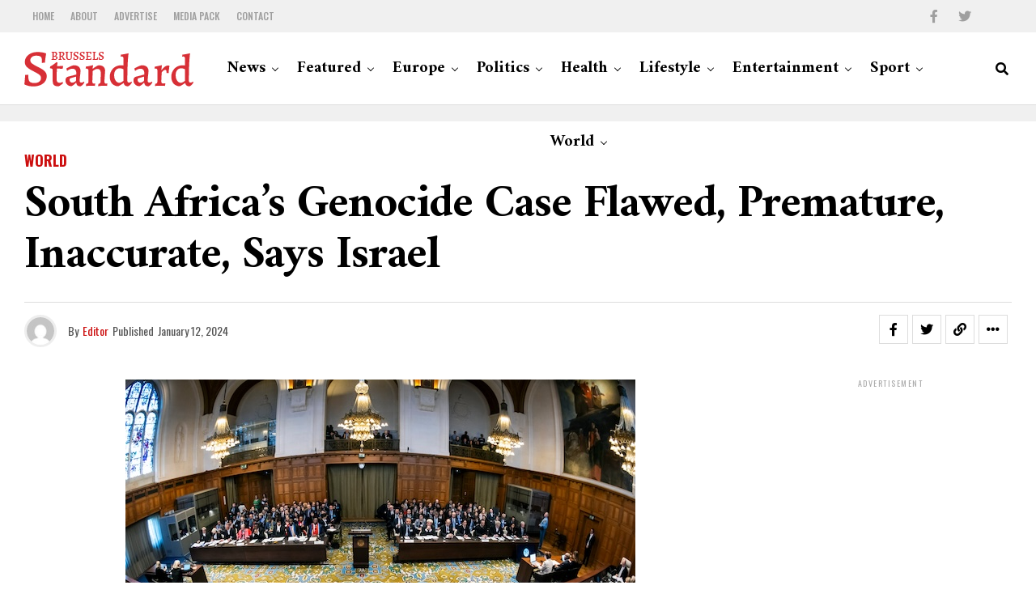

--- FILE ---
content_type: text/html; charset=UTF-8
request_url: https://www.brusselsstandard.eu/2024/01/12/south-africas-genocide-case-flawed-premature-inaccurate-says-israel/
body_size: 26942
content:
<!DOCTYPE html>
<html lang="en-US">
<head>
<meta charset="UTF-8" >
<meta name="viewport" id="viewport" content="width=device-width, initial-scale=1.0, maximum-scale=1.0, minimum-scale=1.0, user-scalable=no" />
<title>South Africa&#8217;s Genocide Case Flawed, Premature, Inaccurate, says Israel &#8211; Brussels Standard</title>
<meta name='robots' content='max-image-preview:large' />
<link rel='dns-prefetch' href='//ajax.googleapis.com' />
<link rel='dns-prefetch' href='//use.fontawesome.com' />
<link rel='dns-prefetch' href='//fonts.googleapis.com' />
<link rel='dns-prefetch' href='//www.googletagmanager.com' />
<link rel="alternate" type="application/rss+xml" title="Brussels Standard &raquo; Feed" href="https://www.brusselsstandard.eu/feed/" />
<link rel="alternate" type="application/rss+xml" title="Brussels Standard &raquo; Comments Feed" href="https://www.brusselsstandard.eu/comments/feed/" />
<link rel="alternate" title="oEmbed (JSON)" type="application/json+oembed" href="https://www.brusselsstandard.eu/wp-json/oembed/1.0/embed?url=https%3A%2F%2Fwww.brusselsstandard.eu%2F2024%2F01%2F12%2Fsouth-africas-genocide-case-flawed-premature-inaccurate-says-israel%2F" />
<link rel="alternate" title="oEmbed (XML)" type="text/xml+oembed" href="https://www.brusselsstandard.eu/wp-json/oembed/1.0/embed?url=https%3A%2F%2Fwww.brusselsstandard.eu%2F2024%2F01%2F12%2Fsouth-africas-genocide-case-flawed-premature-inaccurate-says-israel%2F&#038;format=xml" />
<style id='wp-img-auto-sizes-contain-inline-css' type='text/css'>
img:is([sizes=auto i],[sizes^="auto," i]){contain-intrinsic-size:3000px 1500px}
/*# sourceURL=wp-img-auto-sizes-contain-inline-css */
</style>
<style id='wp-emoji-styles-inline-css' type='text/css'>

	img.wp-smiley, img.emoji {
		display: inline !important;
		border: none !important;
		box-shadow: none !important;
		height: 1em !important;
		width: 1em !important;
		margin: 0 0.07em !important;
		vertical-align: -0.1em !important;
		background: none !important;
		padding: 0 !important;
	}
/*# sourceURL=wp-emoji-styles-inline-css */
</style>
<style id='wp-block-library-inline-css' type='text/css'>
:root{--wp-block-synced-color:#7a00df;--wp-block-synced-color--rgb:122,0,223;--wp-bound-block-color:var(--wp-block-synced-color);--wp-editor-canvas-background:#ddd;--wp-admin-theme-color:#007cba;--wp-admin-theme-color--rgb:0,124,186;--wp-admin-theme-color-darker-10:#006ba1;--wp-admin-theme-color-darker-10--rgb:0,107,160.5;--wp-admin-theme-color-darker-20:#005a87;--wp-admin-theme-color-darker-20--rgb:0,90,135;--wp-admin-border-width-focus:2px}@media (min-resolution:192dpi){:root{--wp-admin-border-width-focus:1.5px}}.wp-element-button{cursor:pointer}:root .has-very-light-gray-background-color{background-color:#eee}:root .has-very-dark-gray-background-color{background-color:#313131}:root .has-very-light-gray-color{color:#eee}:root .has-very-dark-gray-color{color:#313131}:root .has-vivid-green-cyan-to-vivid-cyan-blue-gradient-background{background:linear-gradient(135deg,#00d084,#0693e3)}:root .has-purple-crush-gradient-background{background:linear-gradient(135deg,#34e2e4,#4721fb 50%,#ab1dfe)}:root .has-hazy-dawn-gradient-background{background:linear-gradient(135deg,#faaca8,#dad0ec)}:root .has-subdued-olive-gradient-background{background:linear-gradient(135deg,#fafae1,#67a671)}:root .has-atomic-cream-gradient-background{background:linear-gradient(135deg,#fdd79a,#004a59)}:root .has-nightshade-gradient-background{background:linear-gradient(135deg,#330968,#31cdcf)}:root .has-midnight-gradient-background{background:linear-gradient(135deg,#020381,#2874fc)}:root{--wp--preset--font-size--normal:16px;--wp--preset--font-size--huge:42px}.has-regular-font-size{font-size:1em}.has-larger-font-size{font-size:2.625em}.has-normal-font-size{font-size:var(--wp--preset--font-size--normal)}.has-huge-font-size{font-size:var(--wp--preset--font-size--huge)}.has-text-align-center{text-align:center}.has-text-align-left{text-align:left}.has-text-align-right{text-align:right}.has-fit-text{white-space:nowrap!important}#end-resizable-editor-section{display:none}.aligncenter{clear:both}.items-justified-left{justify-content:flex-start}.items-justified-center{justify-content:center}.items-justified-right{justify-content:flex-end}.items-justified-space-between{justify-content:space-between}.screen-reader-text{border:0;clip-path:inset(50%);height:1px;margin:-1px;overflow:hidden;padding:0;position:absolute;width:1px;word-wrap:normal!important}.screen-reader-text:focus{background-color:#ddd;clip-path:none;color:#444;display:block;font-size:1em;height:auto;left:5px;line-height:normal;padding:15px 23px 14px;text-decoration:none;top:5px;width:auto;z-index:100000}html :where(.has-border-color){border-style:solid}html :where([style*=border-top-color]){border-top-style:solid}html :where([style*=border-right-color]){border-right-style:solid}html :where([style*=border-bottom-color]){border-bottom-style:solid}html :where([style*=border-left-color]){border-left-style:solid}html :where([style*=border-width]){border-style:solid}html :where([style*=border-top-width]){border-top-style:solid}html :where([style*=border-right-width]){border-right-style:solid}html :where([style*=border-bottom-width]){border-bottom-style:solid}html :where([style*=border-left-width]){border-left-style:solid}html :where(img[class*=wp-image-]){height:auto;max-width:100%}:where(figure){margin:0 0 1em}html :where(.is-position-sticky){--wp-admin--admin-bar--position-offset:var(--wp-admin--admin-bar--height,0px)}@media screen and (max-width:600px){html :where(.is-position-sticky){--wp-admin--admin-bar--position-offset:0px}}

/*# sourceURL=wp-block-library-inline-css */
</style><style id='wp-block-paragraph-inline-css' type='text/css'>
.is-small-text{font-size:.875em}.is-regular-text{font-size:1em}.is-large-text{font-size:2.25em}.is-larger-text{font-size:3em}.has-drop-cap:not(:focus):first-letter{float:left;font-size:8.4em;font-style:normal;font-weight:100;line-height:.68;margin:.05em .1em 0 0;text-transform:uppercase}body.rtl .has-drop-cap:not(:focus):first-letter{float:none;margin-left:.1em}p.has-drop-cap.has-background{overflow:hidden}:root :where(p.has-background){padding:1.25em 2.375em}:where(p.has-text-color:not(.has-link-color)) a{color:inherit}p.has-text-align-left[style*="writing-mode:vertical-lr"],p.has-text-align-right[style*="writing-mode:vertical-rl"]{rotate:180deg}
/*# sourceURL=https://www.brusselsstandard.eu/wp-includes/blocks/paragraph/style.min.css */
</style>
<style id='wp-block-table-inline-css' type='text/css'>
.wp-block-table{overflow-x:auto}.wp-block-table table{border-collapse:collapse;width:100%}.wp-block-table thead{border-bottom:3px solid}.wp-block-table tfoot{border-top:3px solid}.wp-block-table td,.wp-block-table th{border:1px solid;padding:.5em}.wp-block-table .has-fixed-layout{table-layout:fixed;width:100%}.wp-block-table .has-fixed-layout td,.wp-block-table .has-fixed-layout th{word-break:break-word}.wp-block-table.aligncenter,.wp-block-table.alignleft,.wp-block-table.alignright{display:table;width:auto}.wp-block-table.aligncenter td,.wp-block-table.aligncenter th,.wp-block-table.alignleft td,.wp-block-table.alignleft th,.wp-block-table.alignright td,.wp-block-table.alignright th{word-break:break-word}.wp-block-table .has-subtle-light-gray-background-color{background-color:#f3f4f5}.wp-block-table .has-subtle-pale-green-background-color{background-color:#e9fbe5}.wp-block-table .has-subtle-pale-blue-background-color{background-color:#e7f5fe}.wp-block-table .has-subtle-pale-pink-background-color{background-color:#fcf0ef}.wp-block-table.is-style-stripes{background-color:initial;border-collapse:inherit;border-spacing:0}.wp-block-table.is-style-stripes tbody tr:nth-child(odd){background-color:#f0f0f0}.wp-block-table.is-style-stripes.has-subtle-light-gray-background-color tbody tr:nth-child(odd){background-color:#f3f4f5}.wp-block-table.is-style-stripes.has-subtle-pale-green-background-color tbody tr:nth-child(odd){background-color:#e9fbe5}.wp-block-table.is-style-stripes.has-subtle-pale-blue-background-color tbody tr:nth-child(odd){background-color:#e7f5fe}.wp-block-table.is-style-stripes.has-subtle-pale-pink-background-color tbody tr:nth-child(odd){background-color:#fcf0ef}.wp-block-table.is-style-stripes td,.wp-block-table.is-style-stripes th{border-color:#0000}.wp-block-table.is-style-stripes{border-bottom:1px solid #f0f0f0}.wp-block-table .has-border-color td,.wp-block-table .has-border-color th,.wp-block-table .has-border-color tr,.wp-block-table .has-border-color>*{border-color:inherit}.wp-block-table table[style*=border-top-color] tr:first-child,.wp-block-table table[style*=border-top-color] tr:first-child td,.wp-block-table table[style*=border-top-color] tr:first-child th,.wp-block-table table[style*=border-top-color]>*,.wp-block-table table[style*=border-top-color]>* td,.wp-block-table table[style*=border-top-color]>* th{border-top-color:inherit}.wp-block-table table[style*=border-top-color] tr:not(:first-child){border-top-color:initial}.wp-block-table table[style*=border-right-color] td:last-child,.wp-block-table table[style*=border-right-color] th,.wp-block-table table[style*=border-right-color] tr,.wp-block-table table[style*=border-right-color]>*{border-right-color:inherit}.wp-block-table table[style*=border-bottom-color] tr:last-child,.wp-block-table table[style*=border-bottom-color] tr:last-child td,.wp-block-table table[style*=border-bottom-color] tr:last-child th,.wp-block-table table[style*=border-bottom-color]>*,.wp-block-table table[style*=border-bottom-color]>* td,.wp-block-table table[style*=border-bottom-color]>* th{border-bottom-color:inherit}.wp-block-table table[style*=border-bottom-color] tr:not(:last-child){border-bottom-color:initial}.wp-block-table table[style*=border-left-color] td:first-child,.wp-block-table table[style*=border-left-color] th,.wp-block-table table[style*=border-left-color] tr,.wp-block-table table[style*=border-left-color]>*{border-left-color:inherit}.wp-block-table table[style*=border-style] td,.wp-block-table table[style*=border-style] th,.wp-block-table table[style*=border-style] tr,.wp-block-table table[style*=border-style]>*{border-style:inherit}.wp-block-table table[style*=border-width] td,.wp-block-table table[style*=border-width] th,.wp-block-table table[style*=border-width] tr,.wp-block-table table[style*=border-width]>*{border-style:inherit;border-width:inherit}
/*# sourceURL=https://www.brusselsstandard.eu/wp-includes/blocks/table/style.min.css */
</style>
<style id='global-styles-inline-css' type='text/css'>
:root{--wp--preset--aspect-ratio--square: 1;--wp--preset--aspect-ratio--4-3: 4/3;--wp--preset--aspect-ratio--3-4: 3/4;--wp--preset--aspect-ratio--3-2: 3/2;--wp--preset--aspect-ratio--2-3: 2/3;--wp--preset--aspect-ratio--16-9: 16/9;--wp--preset--aspect-ratio--9-16: 9/16;--wp--preset--color--black: #000000;--wp--preset--color--cyan-bluish-gray: #abb8c3;--wp--preset--color--white: #ffffff;--wp--preset--color--pale-pink: #f78da7;--wp--preset--color--vivid-red: #cf2e2e;--wp--preset--color--luminous-vivid-orange: #ff6900;--wp--preset--color--luminous-vivid-amber: #fcb900;--wp--preset--color--light-green-cyan: #7bdcb5;--wp--preset--color--vivid-green-cyan: #00d084;--wp--preset--color--pale-cyan-blue: #8ed1fc;--wp--preset--color--vivid-cyan-blue: #0693e3;--wp--preset--color--vivid-purple: #9b51e0;--wp--preset--color--: #444;--wp--preset--gradient--vivid-cyan-blue-to-vivid-purple: linear-gradient(135deg,rgb(6,147,227) 0%,rgb(155,81,224) 100%);--wp--preset--gradient--light-green-cyan-to-vivid-green-cyan: linear-gradient(135deg,rgb(122,220,180) 0%,rgb(0,208,130) 100%);--wp--preset--gradient--luminous-vivid-amber-to-luminous-vivid-orange: linear-gradient(135deg,rgb(252,185,0) 0%,rgb(255,105,0) 100%);--wp--preset--gradient--luminous-vivid-orange-to-vivid-red: linear-gradient(135deg,rgb(255,105,0) 0%,rgb(207,46,46) 100%);--wp--preset--gradient--very-light-gray-to-cyan-bluish-gray: linear-gradient(135deg,rgb(238,238,238) 0%,rgb(169,184,195) 100%);--wp--preset--gradient--cool-to-warm-spectrum: linear-gradient(135deg,rgb(74,234,220) 0%,rgb(151,120,209) 20%,rgb(207,42,186) 40%,rgb(238,44,130) 60%,rgb(251,105,98) 80%,rgb(254,248,76) 100%);--wp--preset--gradient--blush-light-purple: linear-gradient(135deg,rgb(255,206,236) 0%,rgb(152,150,240) 100%);--wp--preset--gradient--blush-bordeaux: linear-gradient(135deg,rgb(254,205,165) 0%,rgb(254,45,45) 50%,rgb(107,0,62) 100%);--wp--preset--gradient--luminous-dusk: linear-gradient(135deg,rgb(255,203,112) 0%,rgb(199,81,192) 50%,rgb(65,88,208) 100%);--wp--preset--gradient--pale-ocean: linear-gradient(135deg,rgb(255,245,203) 0%,rgb(182,227,212) 50%,rgb(51,167,181) 100%);--wp--preset--gradient--electric-grass: linear-gradient(135deg,rgb(202,248,128) 0%,rgb(113,206,126) 100%);--wp--preset--gradient--midnight: linear-gradient(135deg,rgb(2,3,129) 0%,rgb(40,116,252) 100%);--wp--preset--font-size--small: 13px;--wp--preset--font-size--medium: 20px;--wp--preset--font-size--large: 36px;--wp--preset--font-size--x-large: 42px;--wp--preset--spacing--20: 0.44rem;--wp--preset--spacing--30: 0.67rem;--wp--preset--spacing--40: 1rem;--wp--preset--spacing--50: 1.5rem;--wp--preset--spacing--60: 2.25rem;--wp--preset--spacing--70: 3.38rem;--wp--preset--spacing--80: 5.06rem;--wp--preset--shadow--natural: 6px 6px 9px rgba(0, 0, 0, 0.2);--wp--preset--shadow--deep: 12px 12px 50px rgba(0, 0, 0, 0.4);--wp--preset--shadow--sharp: 6px 6px 0px rgba(0, 0, 0, 0.2);--wp--preset--shadow--outlined: 6px 6px 0px -3px rgb(255, 255, 255), 6px 6px rgb(0, 0, 0);--wp--preset--shadow--crisp: 6px 6px 0px rgb(0, 0, 0);}:where(.is-layout-flex){gap: 0.5em;}:where(.is-layout-grid){gap: 0.5em;}body .is-layout-flex{display: flex;}.is-layout-flex{flex-wrap: wrap;align-items: center;}.is-layout-flex > :is(*, div){margin: 0;}body .is-layout-grid{display: grid;}.is-layout-grid > :is(*, div){margin: 0;}:where(.wp-block-columns.is-layout-flex){gap: 2em;}:where(.wp-block-columns.is-layout-grid){gap: 2em;}:where(.wp-block-post-template.is-layout-flex){gap: 1.25em;}:where(.wp-block-post-template.is-layout-grid){gap: 1.25em;}.has-black-color{color: var(--wp--preset--color--black) !important;}.has-cyan-bluish-gray-color{color: var(--wp--preset--color--cyan-bluish-gray) !important;}.has-white-color{color: var(--wp--preset--color--white) !important;}.has-pale-pink-color{color: var(--wp--preset--color--pale-pink) !important;}.has-vivid-red-color{color: var(--wp--preset--color--vivid-red) !important;}.has-luminous-vivid-orange-color{color: var(--wp--preset--color--luminous-vivid-orange) !important;}.has-luminous-vivid-amber-color{color: var(--wp--preset--color--luminous-vivid-amber) !important;}.has-light-green-cyan-color{color: var(--wp--preset--color--light-green-cyan) !important;}.has-vivid-green-cyan-color{color: var(--wp--preset--color--vivid-green-cyan) !important;}.has-pale-cyan-blue-color{color: var(--wp--preset--color--pale-cyan-blue) !important;}.has-vivid-cyan-blue-color{color: var(--wp--preset--color--vivid-cyan-blue) !important;}.has-vivid-purple-color{color: var(--wp--preset--color--vivid-purple) !important;}.has-black-background-color{background-color: var(--wp--preset--color--black) !important;}.has-cyan-bluish-gray-background-color{background-color: var(--wp--preset--color--cyan-bluish-gray) !important;}.has-white-background-color{background-color: var(--wp--preset--color--white) !important;}.has-pale-pink-background-color{background-color: var(--wp--preset--color--pale-pink) !important;}.has-vivid-red-background-color{background-color: var(--wp--preset--color--vivid-red) !important;}.has-luminous-vivid-orange-background-color{background-color: var(--wp--preset--color--luminous-vivid-orange) !important;}.has-luminous-vivid-amber-background-color{background-color: var(--wp--preset--color--luminous-vivid-amber) !important;}.has-light-green-cyan-background-color{background-color: var(--wp--preset--color--light-green-cyan) !important;}.has-vivid-green-cyan-background-color{background-color: var(--wp--preset--color--vivid-green-cyan) !important;}.has-pale-cyan-blue-background-color{background-color: var(--wp--preset--color--pale-cyan-blue) !important;}.has-vivid-cyan-blue-background-color{background-color: var(--wp--preset--color--vivid-cyan-blue) !important;}.has-vivid-purple-background-color{background-color: var(--wp--preset--color--vivid-purple) !important;}.has-black-border-color{border-color: var(--wp--preset--color--black) !important;}.has-cyan-bluish-gray-border-color{border-color: var(--wp--preset--color--cyan-bluish-gray) !important;}.has-white-border-color{border-color: var(--wp--preset--color--white) !important;}.has-pale-pink-border-color{border-color: var(--wp--preset--color--pale-pink) !important;}.has-vivid-red-border-color{border-color: var(--wp--preset--color--vivid-red) !important;}.has-luminous-vivid-orange-border-color{border-color: var(--wp--preset--color--luminous-vivid-orange) !important;}.has-luminous-vivid-amber-border-color{border-color: var(--wp--preset--color--luminous-vivid-amber) !important;}.has-light-green-cyan-border-color{border-color: var(--wp--preset--color--light-green-cyan) !important;}.has-vivid-green-cyan-border-color{border-color: var(--wp--preset--color--vivid-green-cyan) !important;}.has-pale-cyan-blue-border-color{border-color: var(--wp--preset--color--pale-cyan-blue) !important;}.has-vivid-cyan-blue-border-color{border-color: var(--wp--preset--color--vivid-cyan-blue) !important;}.has-vivid-purple-border-color{border-color: var(--wp--preset--color--vivid-purple) !important;}.has-vivid-cyan-blue-to-vivid-purple-gradient-background{background: var(--wp--preset--gradient--vivid-cyan-blue-to-vivid-purple) !important;}.has-light-green-cyan-to-vivid-green-cyan-gradient-background{background: var(--wp--preset--gradient--light-green-cyan-to-vivid-green-cyan) !important;}.has-luminous-vivid-amber-to-luminous-vivid-orange-gradient-background{background: var(--wp--preset--gradient--luminous-vivid-amber-to-luminous-vivid-orange) !important;}.has-luminous-vivid-orange-to-vivid-red-gradient-background{background: var(--wp--preset--gradient--luminous-vivid-orange-to-vivid-red) !important;}.has-very-light-gray-to-cyan-bluish-gray-gradient-background{background: var(--wp--preset--gradient--very-light-gray-to-cyan-bluish-gray) !important;}.has-cool-to-warm-spectrum-gradient-background{background: var(--wp--preset--gradient--cool-to-warm-spectrum) !important;}.has-blush-light-purple-gradient-background{background: var(--wp--preset--gradient--blush-light-purple) !important;}.has-blush-bordeaux-gradient-background{background: var(--wp--preset--gradient--blush-bordeaux) !important;}.has-luminous-dusk-gradient-background{background: var(--wp--preset--gradient--luminous-dusk) !important;}.has-pale-ocean-gradient-background{background: var(--wp--preset--gradient--pale-ocean) !important;}.has-electric-grass-gradient-background{background: var(--wp--preset--gradient--electric-grass) !important;}.has-midnight-gradient-background{background: var(--wp--preset--gradient--midnight) !important;}.has-small-font-size{font-size: var(--wp--preset--font-size--small) !important;}.has-medium-font-size{font-size: var(--wp--preset--font-size--medium) !important;}.has-large-font-size{font-size: var(--wp--preset--font-size--large) !important;}.has-x-large-font-size{font-size: var(--wp--preset--font-size--x-large) !important;}
/*# sourceURL=global-styles-inline-css */
</style>

<style id='classic-theme-styles-inline-css' type='text/css'>
/*! This file is auto-generated */
.wp-block-button__link{color:#fff;background-color:#32373c;border-radius:9999px;box-shadow:none;text-decoration:none;padding:calc(.667em + 2px) calc(1.333em + 2px);font-size:1.125em}.wp-block-file__button{background:#32373c;color:#fff;text-decoration:none}
/*# sourceURL=/wp-includes/css/classic-themes.min.css */
</style>
<link rel='stylesheet' id='ppress-frontend-css' href='https://www.brusselsstandard.eu/wp-content/plugins/wp-user-avatar/assets/css/frontend.min.css?ver=4.16.8' type='text/css' media='all' />
<link rel='stylesheet' id='ppress-flatpickr-css' href='https://www.brusselsstandard.eu/wp-content/plugins/wp-user-avatar/assets/flatpickr/flatpickr.min.css?ver=4.16.8' type='text/css' media='all' />
<link rel='stylesheet' id='ppress-select2-css' href='https://www.brusselsstandard.eu/wp-content/plugins/wp-user-avatar/assets/select2/select2.min.css?ver=6.9' type='text/css' media='all' />
<link rel='stylesheet' id='ql-jquery-ui-css' href='//ajax.googleapis.com/ajax/libs/jqueryui/1.12.1/themes/smoothness/jquery-ui.css?ver=6.9' type='text/css' media='all' />
<link rel='stylesheet' id='zox-custom-style-css' href='https://www.brusselsstandard.eu/wp-content/themes/zoxpress/style.css?ver=6.9' type='text/css' media='all' />
<style id='zox-custom-style-inline-css' type='text/css'>


	a,
	a:visited,
	a:hover h2.zox-s-title1,
	a:hover h2.zox-s-title1-feat,
	a:hover h2.zox-s-title2,
	a:hover h2.zox-s-title3,
	.zox-post-body p a,
	h3.zox-post-cat a,
	.sp-template a,
	.sp-data-table a,
	span.zox-author-name a,
	a:hover h2.zox-authors-latest,
	span.zox-authors-name a:hover,
	#zox-side-wrap a:hover {
		color: #cc0e0e;
	}

	.zox-s8 a:hover h2.zox-s-title1,
	.zox-s8 a:hover h2.zox-s-title1-feat,
	.zox-s8 a:hover h2.zox-s-title2,
	.zox-s8 a:hover h2.zox-s-title3 {
		box-shadow: 15px 0 0 #fff, -10px 0 0 #fff;
		color: #cc0e0e;
	}

	.woocommerce-message:before,
	.woocommerce-info:before,
	.woocommerce-message:before,
	.woocommerce .star-rating span:before,
	span.zox-s-cat,
	h3.zox-post-cat a,
	.zox-s6 span.zox-s-cat,
	.zox-s8 span.zox-s-cat,
	.zox-widget-side-trend-wrap .zox-art-text:before {
		color: #cc0e0e;
	}

	.zox-widget-bgp,
	.zox-widget-bgp.zox-widget-txtw .zox-art-wrap,
	.zox-widget-bgp.zox-widget-txtw .zox-widget-featl-sub .zox-art-wrap,
	.zox-s4 .zox-widget-bgp span.zox-s-cat,
	.woocommerce span.onsale,
	.zox-s7 .zox-byline-wrap:before,
	.zox-s3 span.zox-s-cat,
	.zox-o1 span.zox-s-cat,
	.zox-s3 .zox-widget-side-trend-wrap .zox-art-text:before,
	.sp-table-caption,
	#zox-search-form #zox-search-submit,
	#zox-search-form2 #zox-search-submit2,
	.pagination .current,
	.pagination a:hover,
	.zox-o6 span.zox-s-cat {
		background: #cc0e0e;
	}

	.woocommerce .widget_price_filter .ui-slider .ui-slider-handle,
	.woocommerce #respond input#submit.alt,
	.woocommerce a.button.alt,
	.woocommerce button.button.alt,
	.woocommerce input.button.alt,
	.woocommerce #respond input#submit.alt:hover,
	.woocommerce a.button.alt:hover,
	.woocommerce button.button.alt:hover,
	.woocommerce input.button.alt:hover {
		background-color: #cc0e0e;
	}

	.woocommerce-error,
	.woocommerce-info,
	.woocommerce-message {
		border-top-color: #cc0e0e;
	}

	.zox-feat-ent1-left,
	.zox-ent1 .zox-side-widget {
		border-top: 2px solid #cc0e0e;
	}

	.zox-feat-ent3-main-wrap h2.zox-s-title2 {
		background-color: #cc0e0e;
		box-shadow: 15px 0 0 #cc0e0e, -10px 0 0 #cc0e0e;
	}

	.zox-widget-side-trend-wrap .zox-art-text:before,
	.pagination .current,
	.pagination a:hover {
		border: 1px solid #cc0e0e;
	}

	.zox-post-type {
		border: 3px solid #cc0e0e;
	}
	.zox-widget-featl-sub .zox-post-type {
		border: 2px solid #cc0e0e;
	}

	.zox-o3 h3.zox-s-cat {
		background: #dddddd;
	}

	.zox-widget-bgs,
	.zox-widget-bgs.zox-widget-txtw .zox-art-wrap,
	.zox-widget-bgs.zox-widget-txtw .zox-widget-featl-sub .zox-art-wrap,
	.zox-s4 .zox-widget-bgs span.zox-s-cat {
		background: #dddddd;
	}

	#zox-top-head-wrap {
		background: #f0f0f0;
	}

	span.zox-top-soc-but,
	.zox-top-nav-menu ul li a,
	span.zox-woo-cart-icon {
		color: #9f9f9f;
	}

	span.zox-woo-cart-num {
		background: #9f9f9f;
	}

	.zox-top-nav-menu ul li:hover a {
		color: #ed1c24;
	}

	#zox-top-head-wrap,
	#zox-top-head,
	#zox-top-head-left,
	#zox-top-head-mid,
	#zox-top-head-right,
	.zox-top-nav-menu ul {
		height: 40px;
	}

	#zox-top-head-mid img {
		max-height: calc(40px - 20px);
	}

	.zox-top-nav-menu ul li a {
		font-size: 12px;
	}

	#zox-bot-head-wrap,
	#zox-bot-head-wrap.zox-trans-bot.zox-fix-up,
	#zox-fly-wrap,
	#zox-bot-head-wrap.zox-trans-bot:hover {
		background-color: #ffffff;
	}

	.zox-nav-menu ul li a,
	span.zox-nav-search-but,
	span.zox-night,
	.zox-trans-bot.zox-fix-up .zox-nav-menu ul li a,
	.zox-trans-bot.zox-fix-up span.zox-nav-search-but,
	nav.zox-fly-nav-menu ul li a,
	span.zox-fly-soc-head,
	ul.zox-fly-soc-list li a,
	nav.zox-fly-nav-menu ul li.menu-item-has-children:after {
		color: #000000;
	}

	.zox-nav-menu ul li.menu-item-has-children a:after,
	.zox-nav-menu ul li.zox-mega-drop a:after {
		border-right: 1px solid #000000;
		border-bottom: 1px solid #000000;
	}

	.zox-fly-but-wrap span,
	.zox-trans-bot.zox-fix-up .zox-fly-but-wrap span {
		background: #000000;
	}

	.zox-nav-menu ul li:hover a,
	span.zox-nav-search-but:hover,
	span.zox-night:hover {
		color: #ed1c24;
	}

	.zox-fly-but-wrap:hover span {
		background: #ed1c24;
	}

	span.zox-widget-main-title {
		color: #cc0e0e;
	}

	#zox-foot-wrap {
		background: #ffffff;
	}

	#zox-foot-wrap p {
		color: #aaaaaa;
	}

	#zox-foot-wrap a {
		color: #aaaaaa;
	}

	ul.zox-foot-soc-list li a {
		border: 1px solid #aaaaaa;
	}

	span.zox-widget-side-title {
		color: #cc0e0e;
	}

	span.zox-post-main-title {
		color: #00000;
	}

	.zox-top-nav-menu ul li a {
		padding-top: calc((40px - 12px) / 2);
		padding-bottom: calc((40px - 12px) / 2);
	}

	#zox-bot-head-wrap,
	.zox-bot-head-menu,
	#zox-bot-head,
	#zox-bot-head-left,
	#zox-bot-head-right,
	#zox-bot-head-mid,
	.zox-bot-head-logo,
	.zox-bot-head-logo-main,
	.zox-nav-menu,
	.zox-nav-menu ul {
		height: 90px;
	}

	.zox-nav-menu ul li ul.sub-menu,
	.zox-nav-menu ul li.menu-item-object-category .zox-mega-dropdown {
		top: 90px;
	}

	.zox-nav-menu ul li a {
		font-size: 20px;
	}

	.zox-nav-menu ul li a {
		padding-top: calc((90px - 20px) / 2);
		padding-bottom: calc((90px - 20px) / 2);
	}

	.zox-fix-up {
		top: -90px !important;
		-webkit-transform: translate3d(0,-90px,0) !important;
	   	   -moz-transform: translate3d(0,-90px,0) !important;
	    	-ms-transform: translate3d(0,-90px,0) !important;
	     	 -o-transform: translate3d(0,-90px,0) !important;
				transform: translate3d(0,-90px,0) !important;
	}

	.zox-fix {
		top: -90px;
		-webkit-transform: translate3d(0,90px,0) !important;
	   	   -moz-transform: translate3d(0,90px,0) !important;
	    	-ms-transform: translate3d(0,90px,0) !important;
	     	 -o-transform: translate3d(0,90px,0) !important;
				transform: translate3d(0,90px,0) !important;
	}

	.zox-fix-up .zox-nav-menu ul li a {
		padding-top: calc((60px - 20px) / 2);
		padding-bottom: calc((60px - 20px) / 2);
	}

	.zox-feat-ent1-grid,
	.zox-feat-ent2-bot,
	.zox-feat-net1-grid {
		grid-template-columns: auto 300px;
	}

	body,
	span.zox-s-cat,
	span.zox-ad-label,
	.woocommerce ul.product_list_widget li a,
	.woocommerce ul.product_list_widget span.product-title,
	.woocommerce #reviews #comments ol.commentlist li .comment-text p.meta,
	.woocommerce div.product p.price,
	.woocommerce div.product p.price ins,
	.woocommerce div.product p.price del,
	.woocommerce ul.products li.product .price del,
	.woocommerce ul.products li.product .price ins,
	.woocommerce ul.products li.product .price,
	.woocommerce #respond input#submit,
	.woocommerce a.button,
	.woocommerce button.button,
	.woocommerce input.button,
	.woocommerce .widget_price_filter .price_slider_amount .button,
	.woocommerce span.onsale,
	.woocommerce-review-link,
	#woo-content p.woocommerce-result-count,
	.woocommerce div.product .woocommerce-tabs ul.tabs li a,
	.woocommerce .woocommerce-breadcrumb,
	.woocommerce #respond input#submit.alt,
	.woocommerce a.button.alt,
	.woocommerce button.button.alt,
	.woocommerce input.button.alt {
		font-family: 'Oswald', sans-serif;
		font-weight: 400;
		text-transform: None;
	}

	#zox-woo-side-wrap span.zox-widget-side-title,
	span.zox-authors-name a,
	h1.zox-author-top-head {
		font-family: 'Oswald', sans-serif;
	}

	p.zox-s-graph,
	span.zox-post-excerpt p,
	.zox-post-body p,
	#woo-content p,
	#zox-404 p,
	.zox-post-body ul li,
	.zox-post-body ol li,
	.zox-author-box-text p,
	.zox-post-tags-header,
	.zox-post-tags a {
		font-family: 'PT Serif', sans-serif;
		font-weight: 400;
		text-transform: None;
	}

	.zox-nav-menu ul li a,
	.zox-top-nav-menu ul li a,
	nav.zox-fly-nav-menu ul li a {
		font-family: 'Amiri', sans-serif;
		font-weight: 700;
		text-transform: Capitalize;
	}

	.zox-nav-menu ul li ul.zox-mega-list li a,
	.zox-nav-menu ul li ul.zox-mega-list li a p {
		font-family: 'Amiri', sans-serif;
	}

	h2.zox-s-title1,
	h2.zox-s-title1-feat,
	.woocommerce div.product .product_title,
	.woocommerce .related h2,
	#woo-content .summary p.price,
	.woocommerce div.product .woocommerce-tabs .panel h2,
	#zox-404 h1,
	h1.zox-post-title,
	.zox-widget-side-trend-wrap .zox-art-text:before {
		font-family: 'Amiri', sans-serif;
		font-weight: 700;
		text-transform: Capitalize;
	}

	span.zox-widget-main-title {
		font-family: 'Oswald', sans-serif;
		font-weight: 700;
		text-transform: Uppercase;
	}

	span.zox-widget-side-title {
		font-family: 'Oswald', sans-serif;
		font-weight: 700;
		text-transform: Uppercase;
	}

	span.zox-post-main-title {
		font-family: 'Roboto', sans-serif;
		font-weight: 800;
		text-transform: Capitalize;
	}

	h2.zox-s-title2,
	h2.zox-s-title3,
	span.zox-woo-cart-num,
	p.zox-search-p,
	.alp-related-posts .current .post-title,
	.alp-related-posts-wrapper .alp-related-post .post-title,
	.zox-widget-txtw span.zox-widget-main-title,
	span.zox-author-box-name a,
	.zox-post-body blockquote p,
	.zox-post-body .wp-block-pullquote blockquote p,
	.zox-post-body h1,
	.zox-post-body h2,
	.zox-post-body h3,
	.zox-post-body h4,
	.zox-post-body h5,
	.zox-post-body h6,
	.comment-inner h1,
	.comment-inner h2,
	.comment-inner h3,
	.comment-inner h4,
	.comment-inner h5,
	.comment-inner h6 {
		font-family: 'Amiri', sans-serif;
		font-weight: 700;
		text-transform: Capitalize;
	}

	.zox-post-width {
		margin: 0 auto;
		max-width: calc(1240px + 60px);
	}


	

		body,
		.zox-widget-side-trend-wrap .zox-art-text:before {
			background: #fff;
			font-family: 'Oswald', sans-serif;
		}
		.zox-top-nav-menu ul li a {
			font-family: 'Oswald', sans-serif;
			font-weight: 500;
			text-transform: uppercase;
		}
		.zox-nav-menu ul {
			height: auto;
		}
		.zox-nav-menu ul {
			float: left;
		}
		.zox-fix-up .zox-nav-menu ul,
		.zox-fix-up span.zox-nav-search-but {
			margin: 0;
		}
		.zox-nav-menu ul li ul.zox-mega-list li a,
		.zox-nav-menu ul li ul.zox-mega-list li a p {
			font-weight: 600;
			text-transform: capitalize;
		}
		.zox-fix-up #zox-bot-head-right,
		.zox-fix-up span.zox-nav-search-but {
			align-content: center;
		}
		span.zox-s-cat {
			font-weight: 700;
			text-transform: uppercase;
		}
		h2.zox-s-title3 {
			font-family: 'Oswald', sans-serif;
			font-weight: 700;
		}
		.zox-nav-menu ul li ul.zox-mega-list li a,
		.zox-nav-menu ul li ul.zox-mega-list li a p {
			font-size: 1rem;
		}
		p.zox-s-graph {
			font-style: italic;
		}
		.zox-byline-wrap span,
		span.zox-widget-home-title {
			font-family: 'Oswald', sans-serif;
			text-transform: uppercase;
		}
		.zox-net3 span.zox-widget-home-title {
			color: #ec2b8c;
		}
		.zox-widget-side-trend-wrap .zox-art-text:before {
			color: #ddd;
		}
			

			.zox-head-width {
				margin: 0 auto;
				max-width: calc(1280px + 60px);
			}
			.zox-nav-menu ul li.zox-mega-drop .zox-mega-dropdown {
							left: calc(((100vw - 100%) /2) * -1);
			}
				

			.zox-body-width,
			.zox-widget-feat-wrap.zox-o1 .zox-art-text-cont,
			.zox-widget-feat-wrap.zox-o4 .zox-art-text-cont,
			.zox-widget-feat-main.zox-o1 .zox-art-text-cont,
			.zox-widget-feat-main.zox-o4 .zox-art-text-cont {
				margin: 0 auto;
				padding: 0 30px;
				max-width: calc(1280px + 60px);
			}
				

		#zox-top-head {
			grid-template-columns: auto 250px;
		}
		#zox-top-head-left {
			width: 100%;
		}
		#zox-top-head-mid {
			display: none;
		}
			

		#zox-bot-head-mid {
			display: grid;
			grid-column-gap: 20px;
			grid-template-columns: auto auto;
			justify-content: start;
			position: static;
		}
		.zox-bot-head-logo {
			position: relative;
				top: auto;
				left: auto;
		}
		#zox-bot-head-wrap .zox-nav-menu ul li:first-child a {
			padding-left: 0;
		}
		.zox-bot-head-menu {
			padding: 0;
		}
			

			@media screen and (min-width: 1024px) {
				#zox-bot-head-left {
					display: none;
				}
				#zox-bot-head {
					grid-template-columns: auto 60px;
				}
			}
			@media screen and (max-width: 1023px) {
				#zox-bot-head-left {
					display: grid;
				}
			}
				

	#zox-bot-head-wrap {
		border-bottom: 1px solid #ddd;
	}
		

	.zox-fix-up {
		-webkit-box-shadow: 0 0.5rem 1rem 0 rgba(21,21,30,0.08);
		   -moz-box-shadow: 0 0.5rem 1rem 0 rgba(21,21,30,0.08);
			-ms-box-shadow: 0 0.5rem 1rem 0 rgba(21,21,30,0.08);
			 -o-box-shadow: 0 0.5rem 1rem 0 rgba(21,21,30,0.08);
				box-shadow: 0 0.5rem 1rem 0 rgba(21,21,30,0.08);
	}
		

.zox-nav-links {
	display: none;
	}
	

				.zox-feat-ent1-grid,
				.zox-feat-net1-grid {
					grid-template-columns: calc(100% - 320px) 300px;
					}
				.zox-post-main-wrap {
					grid-template-columns: calc(100% - 340px) 300px;
				}
				#zox-home-body-wrap {
					grid-template-columns: calc(100% - 340px) 300px;
					}
					

	.zox-post-body p a {
		box-shadow: inset 0 -1px 0 0 #fff, inset 0 -2px 0 0 #cc0e0e;
		color: #000;
	}
	.zox-post-body p a:hover {
		color: #cc0e0e;
	}
	

			.zox-widget-main-head {
				margin: 0 0 15px;
			}
			h4.zox-widget-main-title {
				border-top: 1px solid #ccc;
				position: relative;
				text-align: center;
			}
			span.zox-widget-main-title {
				background: #fff;
				border: 1px solid #ddd;
				color: #cc0e0e;
				display: inline-block;
				font-size: 18px;
				letter-spacing: .05em;
				padding: 5px 10px 7px;
				position: relative;
					top: -16px;
				text-transform: uppercase;
			}
			.zox_feat_widget .zox-widget-main-head {
				margin: 0;
			}
			.zox_feat_widget h4.zox-widget-main-title {
				height: 1px;
				z-index: 10;
			}
			

			.zox-widget-side-head {
				margin: 0 0 15px;
			}
			h4.zox-widget-side-title {
				border-top: 1px solid #ccc;
				position: relative;
				text-align: center;
			}
			span.zox-widget-side-title {
				background: #fff;
				border: 1px solid #ddd;
				color: #cc0e0e;
				display: inline-block;
				font-size: 16px;
				letter-spacing: .05em;
				padding: 4px 8px 5px;
				position: relative;
					top: -13px;
				text-transform: uppercase;
			}
			.zox_feat_widget .zox-widget-side-head {
				margin: 0;
			}
			.zox_feat_widget h4.zox-widget-side-title {
				height: 1px;
				z-index: 10;
			}
			

		h4.zox-post-main-title {
			text-align: left;
		}
		span.zox-post-main-title {
			font-size: 1.5rem;
			letter-spacing: .1em;
		}
		

		#zox-lead-top-wrap {
			position: relative;
			height: 0;
		}
		#zox-lead-top-in {
			clip: rect(0,auto,auto,0);
			overflow: hidden;
			position: absolute;
				left: 0;
				top: 0;
			z-index: 1;
			zoom: 1;
			width: 100%;
			height: 100%;
		}
		#zox-lead-top {
			position: fixed;
				top: 0;
				left: 0;
		}
		


		

	#zox-bot-head-right {
		grid-template-columns: 100%;
		justify-items: end;
	}
		
/*# sourceURL=zox-custom-style-inline-css */
</style>
<link rel='stylesheet' id='fontawesome-child-css' href='https://use.fontawesome.com/releases/v5.5.0/css/all.css?ver=6.9' type='text/css' media='all' />
<link rel='stylesheet' id='zox-custom-child-style-css' href='https://www.brusselsstandard.eu/wp-content/themes/zoxpress-child/style.css?ver=1.0.0' type='text/css' media='all' />
<link rel='stylesheet' id='fontawesome-css' href='https://use.fontawesome.com/releases/v5.12.1/css/all.css?ver=6.9' type='text/css' media='all' />
<link rel='stylesheet' id='zox-fonts-css' href='//fonts.googleapis.com/css?family=Heebo%3A300%2C400%2C500%2C700%2C800%2C900%7CAlegreya%3A400%2C500%2C700%2C800%2C900%7CJosefin+Sans%3A300%2C400%2C600%2C700%7CLibre+Franklin%3A300%2C400%2C500%2C600%2C700%2C800%2C900%7CFrank+Ruhl+Libre%3A300%2C400%2C500%2C700%2C900%7CNunito+Sans%3A300%2C400%2C600%2C700%2C800%2C900%7CMontserrat%3A300%2C400%2C500%2C600%2C700%2C800%2C900%7CAnton%3A400%7CNoto+Serif%3A400%2C700%7CNunito%3A300%2C400%2C600%2C700%2C800%2C900%7CRajdhani%3A300%2C400%2C500%2C600%2C700%7CTitillium+Web%3A300%2C400%2C600%2C700%2C900%7CPT+Serif%3A400%2C400i%2C700%2C700i%7CAmiri%3A400%2C400i%2C700%2C700i%7COswald%3A300%2C400%2C500%2C600%2C700%7CRoboto+Mono%3A400%2C700%7CBarlow+Semi+Condensed%3A700%2C800%2C900%7CPoppins%3A300%2C400%2C500%2C600%2C700%2C800%2C900%7CRoboto+Condensed%3A300%2C400%2C700%7CRoboto%3A300%2C400%2C500%2C700%2C900%7CPT+Serif%3A400%2C700%7COpen+Sans+Condensed%3A300%2C700%7COpen+Sans%3A700%7CSource+Serif+Pro%3A400%2C600%2C700%7CIM+Fell+French+Canon%3A400%2C400i%7COswald%3A100%2C100i%2C200%2C+200i%2C300%2C300i%2C400%2C400i%2C500%2C500i%2C600%2C600i%2C700%2C700i%2C800%2C800i%2C900%2C900i%7CPT+Serif%3A100%2C100i%2C200%2C+200i%2C300%2C300i%2C400%2C400i%2C500%2C500i%2C600%2C600i%2C700%2C700i%2C800%2C800i%2C900%2C900i%7CAmiri%3A100%2C100i%2C200%2C+200i%2C300%2C300i%2C400%2C400i%2C500%2C500i%2C600%2C600i%2C700%2C700i%2C800%2C800i%2C900%2C900i%7CAmiri%3A100%2C100i%2C200%2C+200i%2C300%2C300i%2C400%2C400i%2C500%2C500i%2C600%2C600i%2C700%2C700i%2C800%2C800i%2C900%2C900i%7CAmiri%3A100%2C100i%2C200%2C+200i%2C300%2C300i%2C400%2C400i%2C500%2C500i%2C600%2C600i%2C700%2C700i%2C800%2C800i%2C900%2C900i%7COswald%3A100%2C100i%2C200%2C+200i%2C300%2C300i%2C400%2C400i%2C500%2C500i%2C600%2C600i%2C700%2C700i%2C800%2C800i%2C900%2C900i%7COswald%3A100%2C100i%2C200%2C+200i%2C300%2C300i%2C400%2C400i%2C500%2C500i%2C600%2C600i%2C700%2C700i%2C800%2C800i%2C900%2C900i%26subset%3Dlatin%2Clatin-ext%2Ccyrillic%2Ccyrillic-ext%2Cgreek-ext%2Cgreek%2Cvietnamese' type='text/css' media='all' />
<link rel='stylesheet' id='zox-media-queries-css' href='https://www.brusselsstandard.eu/wp-content/themes/zoxpress/css/media-queries.css?ver=6.9' type='text/css' media='all' />
<script type="text/javascript" src="https://www.brusselsstandard.eu/wp-includes/js/jquery/jquery.min.js?ver=3.7.1" id="jquery-core-js"></script>
<script type="text/javascript" src="https://www.brusselsstandard.eu/wp-includes/js/jquery/jquery-migrate.min.js?ver=3.4.1" id="jquery-migrate-js"></script>
<script type="text/javascript" src="https://www.brusselsstandard.eu/wp-content/plugins/wp-user-avatar/assets/flatpickr/flatpickr.min.js?ver=4.16.8" id="ppress-flatpickr-js"></script>
<script type="text/javascript" src="https://www.brusselsstandard.eu/wp-content/plugins/wp-user-avatar/assets/select2/select2.min.js?ver=4.16.8" id="ppress-select2-js"></script>
<link rel="https://api.w.org/" href="https://www.brusselsstandard.eu/wp-json/" /><link rel="alternate" title="JSON" type="application/json" href="https://www.brusselsstandard.eu/wp-json/wp/v2/posts/692796" /><link rel="EditURI" type="application/rsd+xml" title="RSD" href="https://www.brusselsstandard.eu/xmlrpc.php?rsd" />
<meta name="generator" content="WordPress 6.9" />
<link rel="canonical" href="https://www.brusselsstandard.eu/2024/01/12/south-africas-genocide-case-flawed-premature-inaccurate-says-israel/" />
<link rel='shortlink' href='https://www.brusselsstandard.eu/?p=692796' />
<meta name="generator" content="Site Kit by Google 1.170.0" />	<meta name="theme-color" content="#fff" />
			<meta property="og:type" content="article" />
													<meta property="og:image" content="https://www.brusselsstandard.eu/wp-content/uploads/2024/01/GDlGaaIXsAAaSIJ.jpeg" />
				<meta name="twitter:image" content="https://www.brusselsstandard.eu/wp-content/uploads/2024/01/GDlGaaIXsAAaSIJ.jpeg" />
						<meta property="og:url" content="https://www.brusselsstandard.eu/2024/01/12/south-africas-genocide-case-flawed-premature-inaccurate-says-israel/" />
			<meta property="og:title" content="South Africa&#8217;s Genocide Case Flawed, Premature, Inaccurate, says Israel" />
			<meta property="og:description" content="A view of the International Court of Justice where South Africa has launched a case accusing Israel of genocide in Gaza. Credit: UN Photo/ICJ-CIJ/Frank van Beek. Courtesy of the ICJ. JOHANNESBURG, Jan 12 (IPS) &#8211; Israel disputed both South Africa’s jurisdiction and the provisional measures that it demanded the International Court of Justice impose on [&hellip;]" />
			<meta name="twitter:card" content="summary_large_image">
			<meta name="twitter:url" content="https://www.brusselsstandard.eu/2024/01/12/south-africas-genocide-case-flawed-premature-inaccurate-says-israel/">
			<meta name="twitter:title" content="South Africa&#8217;s Genocide Case Flawed, Premature, Inaccurate, says Israel">
			<meta name="twitter:description" content="A view of the International Court of Justice where South Africa has launched a case accusing Israel of genocide in Gaza. Credit: UN Photo/ICJ-CIJ/Frank van Beek. Courtesy of the ICJ. JOHANNESBURG, Jan 12 (IPS) &#8211; Israel disputed both South Africa’s jurisdiction and the provisional measures that it demanded the International Court of Justice impose on [&hellip;]">
			<style type="text/css">.recentcomments a{display:inline !important;padding:0 !important;margin:0 !important;}</style><style type="text/css" id="custom-background-css">
body.custom-background { background-color: #ffffff; }
</style>
	<link rel="icon" href="https://www.brusselsstandard.eu/wp-content/uploads/2021/07/cropped-favicon-32x32.png" sizes="32x32" />
<link rel="icon" href="https://www.brusselsstandard.eu/wp-content/uploads/2021/07/cropped-favicon-192x192.png" sizes="192x192" />
<link rel="apple-touch-icon" href="https://www.brusselsstandard.eu/wp-content/uploads/2021/07/cropped-favicon-180x180.png" />
<meta name="msapplication-TileImage" content="https://www.brusselsstandard.eu/wp-content/uploads/2021/07/cropped-favicon-270x270.png" />
 
<script async src="https://pagead2.googlesyndication.com/pagead/js/adsbygoogle.js?client=ca-pub-2438245831965177"
     crossorigin="anonymous"></script>

<script async src="https://serving.stat-rock.com/player.js"></script>

    
</head>
<body class="wp-singular post-template-default single single-post postid-692796 single-format-standard custom-background wp-embed-responsive wp-theme-zoxpress wp-child-theme-zoxpress-child zox-net3 zox-s5" >
	<div id="zox-site" class="left zoxrel ">
		<div id="zox-fly-wrap">
	<div id="zox-fly-menu-top" class="left relative">
		<div id="zox-fly-logo" class="left relative">
							<a href="https://www.brusselsstandard.eu/"><img src="https://www.brusselsstandard.eu/wp-content/uploads/2021/07/logo.png" alt="Brussels Standard" data-rjs="2" /></a>
					</div><!--zox-fly-logo-->
		<div class="zox-fly-but-wrap zox-fly-but-menu zox-fly-but-click">
			<span></span>
			<span></span>
			<span></span>
			<span></span>
		</div><!--zox-fly-but-wrap-->
	</div><!--zox-fly-menu-top-->
	<div id="zox-fly-menu-wrap">
		<nav class="zox-fly-nav-menu left relative">
			<div class="menu-main-menu-container"><ul id="menu-main-menu" class="menu"><li id="menu-item-532" class="menu-item menu-item-type-taxonomy menu-item-object-category menu-item-532"><a href="https://www.brusselsstandard.eu/category/belgium/">News</a></li>
<li id="menu-item-534" class="menu-item menu-item-type-taxonomy menu-item-object-category menu-item-534"><a href="https://www.brusselsstandard.eu/category/featured/">Featured</a></li>
<li id="menu-item-536" class="menu-item menu-item-type-taxonomy menu-item-object-category menu-item-536"><a href="https://www.brusselsstandard.eu/category/europe/">Europe</a></li>
<li id="menu-item-535" class="menu-item menu-item-type-taxonomy menu-item-object-category menu-item-535"><a href="https://www.brusselsstandard.eu/category/politics/">Politics</a></li>
<li id="menu-item-537" class="menu-item menu-item-type-taxonomy menu-item-object-category menu-item-537"><a href="https://www.brusselsstandard.eu/category/health/">Health</a></li>
<li id="menu-item-538" class="menu-item menu-item-type-taxonomy menu-item-object-category menu-item-538"><a href="https://www.brusselsstandard.eu/category/lifestyle/">Lifestyle</a></li>
<li id="menu-item-533" class="menu-item menu-item-type-taxonomy menu-item-object-category menu-item-533"><a href="https://www.brusselsstandard.eu/category/entertainment/">Entertainment</a></li>
<li id="menu-item-539" class="menu-item menu-item-type-taxonomy menu-item-object-category menu-item-539"><a href="https://www.brusselsstandard.eu/category/sport/">Sport</a></li>
<li id="menu-item-517" class="menu-item menu-item-type-taxonomy menu-item-object-category current-post-ancestor current-menu-parent current-post-parent menu-item-517"><a href="https://www.brusselsstandard.eu/category/world/">World</a></li>
</ul></div>		</nav>
	</div><!--zox-fly-menu-wrap-->
	<div id="zox-fly-soc-wrap">
		<span class="zox-fly-soc-head">Connect with us</span>
		<ul class="zox-fly-soc-list left relative">
							<li><a href="https://www.facebook.com/brusselsstandard" target="_blank" class="fab fa-facebook-f"></a></li>
										<li><a href="https://www.twitter.com/brusselsstandard" target="_blank" class="fab fa-twitter"></a></li>
																							</ul>
	</div><!--zox-fly-soc-wrap-->
</div><!--zox-fly-wrap-->		<div id="zox-search-wrap">
			<div class="zox-search-cont">
				<p class="zox-search-p">Hi, what are you looking for?</p>
				<div class="zox-search-box">
					<form method="get" id="zox-search-form" action="https://www.brusselsstandard.eu/">
	<input type="text" name="s" id="zox-search-input" value="Search" onfocus='if (this.value == "Search") { this.value = ""; }' onblur='if (this.value == "Search") { this.value = ""; }' />
	<input type="submit" id="zox-search-submit" value="Search" />
</form>				</div><!--zox-search-box-->
			</div><!--zox-serach-cont-->
			<div class="zox-search-but-wrap zox-search-click">
				<span></span>
				<span></span>
			</div><!--zox-search-but-wrap-->
		</div><!--zox-search-wrap-->
				<div id="zox-site-wall" class="left zoxrel">
			<div id="zox-lead-top-wrap">
				<div id="zox-lead-top-in">
					<div id="zox-lead-top">
											</div><!--zox-lead-top-->
				</div><!--zox-lead-top-in-->
			</div><!--zox-lead-top-wrap-->
			<div id="zox-site-main" class="left zoxrel">
				<header id="zox-main-head-wrap" class="left zoxrel zox-trans-head">
																<div id="zox-top-head-wrap" class="left relative">
		<div class="zox-head-width">
		<div id="zox-top-head" class="relative">
			<div id="zox-top-head-left">
									<div class="zox-top-nav-menu zox100">
						<div class="menu-secondary-menu-container"><ul id="menu-secondary-menu" class="menu"><li id="menu-item-545" class="menu-item menu-item-type-custom menu-item-object-custom menu-item-545"><a href="#">Home</a></li>
<li id="menu-item-543" class="menu-item menu-item-type-custom menu-item-object-custom menu-item-543"><a href="#">About</a></li>
<li id="menu-item-972" class="menu-item menu-item-type-custom menu-item-object-custom menu-item-972"><a href="#">Advertise</a></li>
<li id="menu-item-974" class="menu-item menu-item-type-custom menu-item-object-custom menu-item-974"><a href="#">Media Pack</a></li>
<li id="menu-item-544" class="menu-item menu-item-type-custom menu-item-object-custom menu-item-544"><a href="#">Contact</a></li>
</ul></div>					</div><!--zox-top-nav-menu-->
							</div><!--zox-top-head-left-->
			<div id="zox-top-head-mid">
															<a href="https://www.brusselsstandard.eu/"><img class="zox-logo-stand" src="https://www.brusselsstandard.eu/wp-content/uploads/2021/07/logo-large.png" alt="Brussels Standard" data-rjs="2" /><img class="zox-logo-dark" src="" alt="Brussels Standard" data-rjs="2" /></a>
												</div><!--zox-top-head-mid-->
			<div id="zox-top-head-right">
									<div class="zox-top-soc-wrap">
			<a href="https://www.facebook.com/brusselsstandard" target="_blank"><span class="zox-top-soc-but fab fa-facebook-f"></span></a>
				<a href="https://www.twitter.com/brusselsstandard" target="_blank"><span class="zox-top-soc-but fab fa-twitter"></span></a>
							</div><!--zox-top-soc-wrap-->							</div><!--zox-top-head-right-->
		</div><!--zox-top-head-->
	</div><!--zox-head-width-->
</div><!--zox-top-head-wrap-->											<div id="zox-bot-head-wrap" class="left zoxrel">
	<div class="zox-head-width">
		<div id="zox-bot-head">
			<div id="zox-bot-head-left">
				<div class="zox-fly-but-wrap zoxrel zox-fly-but-click">
					<span></span>
					<span></span>
					<span></span>
					<span></span>
				</div><!--zox-fly-but-wrap-->
			</div><!--zox-bot-head-left-->
			<div id="zox-bot-head-mid" class="relative">
				<div class="zox-bot-head-logo">
					<div class="zox-bot-head-logo-main">
													<a href="https://www.brusselsstandard.eu/"><img class="zox-logo-stand" src="https://www.brusselsstandard.eu/wp-content/uploads/2021/07/logo.png" alt="Brussels Standard" data-rjs="2" /><img class="zox-logo-dark" src="" alt="Brussels Standard" data-rjs="2" /></a>
											</div><!--zox-bot-head-logo-main-->
																<h2 class="zox-logo-title">Brussels Standard</h2>
									</div><!--zox-bot-head-logo-->
				<div class="zox-bot-head-menu">
					<div class="zox-nav-menu">
						<div class="menu-main-menu-container"><ul id="menu-main-menu-1" class="menu"><li class="menu-item menu-item-type-taxonomy menu-item-object-category menu-item-532 zox-mega-drop"><a href="https://www.brusselsstandard.eu/category/belgium/">News</a><div class="zox-mega-dropdown"><div class="zox-head-width"><ul class="zox-mega-list"><li><a href="https://www.brusselsstandard.eu/2025/07/09/anti-asian-discrimination-are-espionage-charges-against-china-a-real-threat-or-politically-motivated/"><div class="zox-mega-img"><img width="600" height="337" src="https://www.brusselsstandard.eu/wp-content/uploads/2025/07/getty-images-Af1pO2Df1IM-unsplash-600x337.jpg" class="attachment-zox-mid-thumb size-zox-mid-thumb wp-post-image" alt="" decoding="async" loading="lazy" srcset="https://www.brusselsstandard.eu/wp-content/uploads/2025/07/getty-images-Af1pO2Df1IM-unsplash-600x337.jpg 600w, https://www.brusselsstandard.eu/wp-content/uploads/2025/07/getty-images-Af1pO2Df1IM-unsplash-1024x576.jpg 1024w" sizes="auto, (max-width: 600px) 100vw, 600px" /></div><p>Anti-Asian discrimination: Are espionage charges against China a real threat or politically motivated?</p></a></li><li><a href="https://www.brusselsstandard.eu/2024/11/19/volodymyr-horkovenko-advisor-to-ex-president-poroshenko-caught-up-in-drug-promotion-scandal/"><div class="zox-mega-img"><img width="600" height="337" src="https://www.brusselsstandard.eu/wp-content/uploads/2024/11/Picture1-600x337.jpg" class="attachment-zox-mid-thumb size-zox-mid-thumb wp-post-image" alt="" decoding="async" loading="lazy" /></div><p>Volodymyr Horkovenko, Advisor to ex-President Poroshenko, caught up in drug promotion scandal</p></a></li><li><a href="https://www.brusselsstandard.eu/2024/05/03/world-press-freedom-day-stop-media-ban-announce-european-petition-against-moldovan-government-crackdown-on-press/"><div class="zox-mega-img"><img width="600" height="337" src="https://www.brusselsstandard.eu/wp-content/uploads/2024/05/austin-distel-tLZhFRLj6nY-unsplash-600x337.jpg" class="attachment-zox-mid-thumb size-zox-mid-thumb wp-post-image" alt="" decoding="async" loading="lazy" srcset="https://www.brusselsstandard.eu/wp-content/uploads/2024/05/austin-distel-tLZhFRLj6nY-unsplash-600x337.jpg 600w, https://www.brusselsstandard.eu/wp-content/uploads/2024/05/austin-distel-tLZhFRLj6nY-unsplash-1024x576.jpg 1024w" sizes="auto, (max-width: 600px) 100vw, 600px" /></div><p>World Press Freedom Day: Stop Media Ban announce European Petition against Moldovan Government crackdown on press.</p></a></li><li><a href="https://www.brusselsstandard.eu/2024/02/07/corporate-intelligence-and-other-professional-services-firms-are-lying-down-with-dogs-and-rising-with-fleas/"><div class="zox-mega-img"><img width="600" height="337" src="https://www.brusselsstandard.eu/wp-content/uploads/2024/02/getty-images-O-HwFuxk_5k-unsplash-600x337.jpg" class="attachment-zox-mid-thumb size-zox-mid-thumb wp-post-image" alt="" decoding="async" loading="lazy" srcset="https://www.brusselsstandard.eu/wp-content/uploads/2024/02/getty-images-O-HwFuxk_5k-unsplash-600x337.jpg 600w, https://www.brusselsstandard.eu/wp-content/uploads/2024/02/getty-images-O-HwFuxk_5k-unsplash-1024x576.jpg 1024w" sizes="auto, (max-width: 600px) 100vw, 600px" /></div><p>Corporate intelligence and other professional services firms are lying down with dogs and rising with fleas</p></a></li><li><a href="https://www.brusselsstandard.eu/2023/12/16/a-foe-turned-friend/"><div class="zox-mega-img"><img width="600" height="337" src="https://www.brusselsstandard.eu/wp-content/uploads/2023/12/Picture1-600x337.jpg" class="attachment-zox-mid-thumb size-zox-mid-thumb wp-post-image" alt="" decoding="async" loading="lazy" /></div><p>A FOE TURNED FRIEND</p></a></li></ul></div></div></li>
<li class="menu-item menu-item-type-taxonomy menu-item-object-category menu-item-534 zox-mega-drop"><a href="https://www.brusselsstandard.eu/category/featured/">Featured</a><div class="zox-mega-dropdown"><div class="zox-head-width"><ul class="zox-mega-list"><li><a href="https://www.brusselsstandard.eu/2026/01/23/cyprus-tobacco-tax-compromise-exposes-deep-rift-inside-eu-council/"><div class="zox-mega-img"><img width="600" height="337" src="https://www.brusselsstandard.eu/wp-content/uploads/2026/01/Cyprus-tobacco-tax-compromise-exposes-deep-rift-inside-EU-Council-600x337.webp" class="attachment-zox-mid-thumb size-zox-mid-thumb wp-post-image" alt="" decoding="async" loading="lazy" srcset="https://www.brusselsstandard.eu/wp-content/uploads/2026/01/Cyprus-tobacco-tax-compromise-exposes-deep-rift-inside-EU-Council-600x337.webp 600w, https://www.brusselsstandard.eu/wp-content/uploads/2026/01/Cyprus-tobacco-tax-compromise-exposes-deep-rift-inside-EU-Council-1024x576.webp 1024w" sizes="auto, (max-width: 600px) 100vw, 600px" /></div><p>Cyprus tobacco tax compromise exposes deep rift inside EU Council</p></a></li><li><a href="https://www.brusselsstandard.eu/2026/01/20/welfare-reform-continues-to-hamper-labour/"><div class="zox-mega-img"><img width="600" height="337" src="https://www.brusselsstandard.eu/wp-content/uploads/2026/01/Welfare-reform-continues-to-hamper-Labour-600x337.jpg" class="attachment-zox-mid-thumb size-zox-mid-thumb wp-post-image" alt="" decoding="async" loading="lazy" srcset="https://www.brusselsstandard.eu/wp-content/uploads/2026/01/Welfare-reform-continues-to-hamper-Labour-600x337.jpg 600w, https://www.brusselsstandard.eu/wp-content/uploads/2026/01/Welfare-reform-continues-to-hamper-Labour-1024x576.jpg 1024w" sizes="auto, (max-width: 600px) 100vw, 600px" /></div><p>Welfare reform continues to hamper Labour</p></a></li><li><a href="https://www.brusselsstandard.eu/2025/12/28/should-belgium-continue-to-grant-asylum-to-controversial-individuals/"><div class="zox-mega-img"><img width="600" height="337" src="https://www.brusselsstandard.eu/wp-content/uploads/2025/12/Should-Belgium-continue-to-grant-asylum-to-controversial-individuals-600x337.jpg" class="attachment-zox-mid-thumb size-zox-mid-thumb wp-post-image" alt="" decoding="async" loading="lazy" srcset="https://www.brusselsstandard.eu/wp-content/uploads/2025/12/Should-Belgium-continue-to-grant-asylum-to-controversial-individuals-600x337.jpg 600w, https://www.brusselsstandard.eu/wp-content/uploads/2025/12/Should-Belgium-continue-to-grant-asylum-to-controversial-individuals-1024x576.jpg 1024w" sizes="auto, (max-width: 600px) 100vw, 600px" /></div><p>Should Belgium continue to grant asylum to controversial individuals?</p></a></li><li><a href="https://www.brusselsstandard.eu/2025/12/24/how-business-could-make-or-break-recovery-in-nepal-syria-and-bangladesh/"><div class="zox-mega-img"><img width="600" height="337" src="https://www.brusselsstandard.eu/wp-content/uploads/2025/12/How-Business-Could-Make-or-Break-Recovery-in-Nepal-Syria-and-Bangladesh--600x337.jpg" class="attachment-zox-mid-thumb size-zox-mid-thumb wp-post-image" alt="" decoding="async" loading="lazy" srcset="https://www.brusselsstandard.eu/wp-content/uploads/2025/12/How-Business-Could-Make-or-Break-Recovery-in-Nepal-Syria-and-Bangladesh--600x337.jpg 600w, https://www.brusselsstandard.eu/wp-content/uploads/2025/12/How-Business-Could-Make-or-Break-Recovery-in-Nepal-Syria-and-Bangladesh--1024x576.jpg 1024w" sizes="auto, (max-width: 600px) 100vw, 600px" /></div><p>How Business Could Make or Break Recovery in Nepal, Syria, and Bangladesh </p></a></li><li><a href="https://www.brusselsstandard.eu/2025/12/17/syrians-remain-hopeful-for-a-brighter-more-stable-future/"><div class="zox-mega-img"><img width="600" height="337" src="https://www.brusselsstandard.eu/wp-content/uploads/2025/12/Syrians-remain-hopeful-for-a-brighter-more-stable-future-600x337.webp" class="attachment-zox-mid-thumb size-zox-mid-thumb wp-post-image" alt="" decoding="async" loading="lazy" srcset="https://www.brusselsstandard.eu/wp-content/uploads/2025/12/Syrians-remain-hopeful-for-a-brighter-more-stable-future-600x337.webp 600w, https://www.brusselsstandard.eu/wp-content/uploads/2025/12/Syrians-remain-hopeful-for-a-brighter-more-stable-future-1024x576.webp 1024w" sizes="auto, (max-width: 600px) 100vw, 600px" /></div><p>Syrians remain hopeful for a brighter, more stable future.</p></a></li></ul></div></div></li>
<li class="menu-item menu-item-type-taxonomy menu-item-object-category menu-item-536 zox-mega-drop"><a href="https://www.brusselsstandard.eu/category/europe/">Europe</a><div class="zox-mega-dropdown"><div class="zox-head-width"><ul class="zox-mega-list"><li><a href="https://www.brusselsstandard.eu/2025/07/11/hoekstras-fiscal-plan-on-nicotine-harms-italy-and-fuels-smuggling/"><div class="zox-mega-img"><img width="600" height="337" src="https://www.brusselsstandard.eu/wp-content/uploads/2025/07/Tobacco-818x1024-1-600x337.jpg" class="attachment-zox-mid-thumb size-zox-mid-thumb wp-post-image" alt="" decoding="async" loading="lazy" /></div><p>Hoekstra&#8217;s fiscal plan on Nicotine harms Italy and fuels smuggling</p></a></li><li><a href="https://www.brusselsstandard.eu/2025/07/09/anti-asian-discrimination-are-espionage-charges-against-china-a-real-threat-or-politically-motivated/"><div class="zox-mega-img"><img width="600" height="337" src="https://www.brusselsstandard.eu/wp-content/uploads/2025/07/getty-images-Af1pO2Df1IM-unsplash-600x337.jpg" class="attachment-zox-mid-thumb size-zox-mid-thumb wp-post-image" alt="" decoding="async" loading="lazy" srcset="https://www.brusselsstandard.eu/wp-content/uploads/2025/07/getty-images-Af1pO2Df1IM-unsplash-600x337.jpg 600w, https://www.brusselsstandard.eu/wp-content/uploads/2025/07/getty-images-Af1pO2Df1IM-unsplash-1024x576.jpg 1024w" sizes="auto, (max-width: 600px) 100vw, 600px" /></div><p>Anti-Asian discrimination: Are espionage charges against China a real threat or politically motivated?</p></a></li><li><a href="https://www.brusselsstandard.eu/2024/11/19/volodymyr-horkovenko-advisor-to-ex-president-poroshenko-caught-up-in-drug-promotion-scandal/"><div class="zox-mega-img"><img width="600" height="337" src="https://www.brusselsstandard.eu/wp-content/uploads/2024/11/Picture1-600x337.jpg" class="attachment-zox-mid-thumb size-zox-mid-thumb wp-post-image" alt="" decoding="async" loading="lazy" /></div><p>Volodymyr Horkovenko, Advisor to ex-President Poroshenko, caught up in drug promotion scandal</p></a></li><li><a href="https://www.brusselsstandard.eu/2024/09/11/as-sunderland-rises-sartoris-shadow-looms-over-their-future/"><div class="zox-mega-img"><img width="600" height="337" src="https://www.brusselsstandard.eu/wp-content/uploads/2024/09/Sunderlandheader_430c4788fe8d66591d71bfa5d27cc952-1-600x337.png" class="attachment-zox-mid-thumb size-zox-mid-thumb wp-post-image" alt="" decoding="async" loading="lazy" srcset="https://www.brusselsstandard.eu/wp-content/uploads/2024/09/Sunderlandheader_430c4788fe8d66591d71bfa5d27cc952-1-600x337.png 600w, https://www.brusselsstandard.eu/wp-content/uploads/2024/09/Sunderlandheader_430c4788fe8d66591d71bfa5d27cc952-1-1022x576.png 1022w" sizes="auto, (max-width: 600px) 100vw, 600px" /></div><p>As Sunderland Rises, Sartori’s Shadow Looms Over Their Future</p></a></li><li><a href="https://www.brusselsstandard.eu/2024/08/21/moldovas-energy-crisis-how-ukraines-offensive-and-binzari-questionable-decisions-are-pushing-chisinau-to-the-edge/"><div class="zox-mega-img"><img width="600" height="337" src="https://www.brusselsstandard.eu/wp-content/uploads/2024/08/Moldovas-energy-crisis-How-Ukraine8217s-offensive-and-Binzari-questionable-decisions-are-pushing-Chisinau-to-the-edge-600x337.jpg" class="attachment-zox-mid-thumb size-zox-mid-thumb wp-post-image" alt="" decoding="async" loading="lazy" /></div><p>Moldova’s energy crisis: How Ukraine&#8217;s offensive and Binzari questionable decisions are pushing Chisinau to the edge.</p></a></li></ul></div></div></li>
<li class="menu-item menu-item-type-taxonomy menu-item-object-category menu-item-535 zox-mega-drop"><a href="https://www.brusselsstandard.eu/category/politics/">Politics</a><div class="zox-mega-dropdown"><div class="zox-head-width"><ul class="zox-mega-list"><li><a href="https://www.brusselsstandard.eu/2025/07/09/anti-asian-discrimination-are-espionage-charges-against-china-a-real-threat-or-politically-motivated/"><div class="zox-mega-img"><img width="600" height="337" src="https://www.brusselsstandard.eu/wp-content/uploads/2025/07/getty-images-Af1pO2Df1IM-unsplash-600x337.jpg" class="attachment-zox-mid-thumb size-zox-mid-thumb wp-post-image" alt="" decoding="async" loading="lazy" srcset="https://www.brusselsstandard.eu/wp-content/uploads/2025/07/getty-images-Af1pO2Df1IM-unsplash-600x337.jpg 600w, https://www.brusselsstandard.eu/wp-content/uploads/2025/07/getty-images-Af1pO2Df1IM-unsplash-1024x576.jpg 1024w" sizes="auto, (max-width: 600px) 100vw, 600px" /></div><p>Anti-Asian discrimination: Are espionage charges against China a real threat or politically motivated?</p></a></li><li><a href="https://www.brusselsstandard.eu/2024/11/19/volodymyr-horkovenko-advisor-to-ex-president-poroshenko-caught-up-in-drug-promotion-scandal/"><div class="zox-mega-img"><img width="600" height="337" src="https://www.brusselsstandard.eu/wp-content/uploads/2024/11/Picture1-600x337.jpg" class="attachment-zox-mid-thumb size-zox-mid-thumb wp-post-image" alt="" decoding="async" loading="lazy" /></div><p>Volodymyr Horkovenko, Advisor to ex-President Poroshenko, caught up in drug promotion scandal</p></a></li><li><a href="https://www.brusselsstandard.eu/2024/05/03/world-press-freedom-day-stop-media-ban-announce-european-petition-against-moldovan-government-crackdown-on-press/"><div class="zox-mega-img"><img width="600" height="337" src="https://www.brusselsstandard.eu/wp-content/uploads/2024/05/austin-distel-tLZhFRLj6nY-unsplash-600x337.jpg" class="attachment-zox-mid-thumb size-zox-mid-thumb wp-post-image" alt="" decoding="async" loading="lazy" srcset="https://www.brusselsstandard.eu/wp-content/uploads/2024/05/austin-distel-tLZhFRLj6nY-unsplash-600x337.jpg 600w, https://www.brusselsstandard.eu/wp-content/uploads/2024/05/austin-distel-tLZhFRLj6nY-unsplash-1024x576.jpg 1024w" sizes="auto, (max-width: 600px) 100vw, 600px" /></div><p>World Press Freedom Day: Stop Media Ban announce European Petition against Moldovan Government crackdown on press.</p></a></li><li><a href="https://www.brusselsstandard.eu/2024/02/07/corporate-intelligence-and-other-professional-services-firms-are-lying-down-with-dogs-and-rising-with-fleas/"><div class="zox-mega-img"><img width="600" height="337" src="https://www.brusselsstandard.eu/wp-content/uploads/2024/02/getty-images-O-HwFuxk_5k-unsplash-600x337.jpg" class="attachment-zox-mid-thumb size-zox-mid-thumb wp-post-image" alt="" decoding="async" loading="lazy" srcset="https://www.brusselsstandard.eu/wp-content/uploads/2024/02/getty-images-O-HwFuxk_5k-unsplash-600x337.jpg 600w, https://www.brusselsstandard.eu/wp-content/uploads/2024/02/getty-images-O-HwFuxk_5k-unsplash-1024x576.jpg 1024w" sizes="auto, (max-width: 600px) 100vw, 600px" /></div><p>Corporate intelligence and other professional services firms are lying down with dogs and rising with fleas</p></a></li><li><a href="https://www.brusselsstandard.eu/2024/01/13/chinas-xi-vows-to-build-bridges-with-europe-despite-political-strains/"><div class="zox-mega-img"><img width="600" height="337" src="https://www.brusselsstandard.eu/wp-content/uploads/2024/01/GettyImages-865744410-scaled-1-600x337.jpg" class="attachment-zox-mid-thumb size-zox-mid-thumb wp-post-image" alt="" decoding="async" loading="lazy" srcset="https://www.brusselsstandard.eu/wp-content/uploads/2024/01/GettyImages-865744410-scaled-1-600x337.jpg 600w, https://www.brusselsstandard.eu/wp-content/uploads/2024/01/GettyImages-865744410-scaled-1-1024x576.jpg 1024w" sizes="auto, (max-width: 600px) 100vw, 600px" /></div><p>China’s Xi vows to build ‘bridges’ with Europe despite political strains</p></a></li></ul></div></div></li>
<li class="menu-item menu-item-type-taxonomy menu-item-object-category menu-item-537 zox-mega-drop"><a href="https://www.brusselsstandard.eu/category/health/">Health</a><div class="zox-mega-dropdown"><div class="zox-head-width"><ul class="zox-mega-list"><li><a href="https://www.brusselsstandard.eu/2024/01/13/growing-ai-adoption-for-fall-prediction-in-singapore-and-other-ai-integrations-across-apac/"><div class="zox-mega-img"><img width="600" height="337" src="https://www.brusselsstandard.eu/wp-content/uploads/2024/01/web_xl-906003060-600x337.jpg" class="attachment-zox-mid-thumb size-zox-mid-thumb wp-post-image" alt="" decoding="async" loading="lazy" srcset="https://www.brusselsstandard.eu/wp-content/uploads/2024/01/web_xl-906003060-600x337.jpg 600w, https://www.brusselsstandard.eu/wp-content/uploads/2024/01/web_xl-906003060-1024x576.jpg 1024w" sizes="auto, (max-width: 600px) 100vw, 600px" /></div><p>Growing AI adoption for fall prediction in Singapore and other AI integrations across APAC</p></a></li><li><a href="https://www.brusselsstandard.eu/2024/01/12/how-integrating-ai-and-clinical-decision-support-systems-can-help-in-the-er/"><div class="zox-mega-img"><img width="600" height="337" src="https://www.brusselsstandard.eu/wp-content/uploads/2024/01/01122420HIMSS2420Andrew20Taylor201200-600x337.jpg" class="attachment-zox-mid-thumb size-zox-mid-thumb wp-post-image" alt="" decoding="async" loading="lazy" srcset="https://www.brusselsstandard.eu/wp-content/uploads/2024/01/01122420HIMSS2420Andrew20Taylor201200-600x337.jpg 600w, https://www.brusselsstandard.eu/wp-content/uploads/2024/01/01122420HIMSS2420Andrew20Taylor201200-1024x576.jpg 1024w" sizes="auto, (max-width: 600px) 100vw, 600px" /></div><p>How integrating AI and clinical decision support systems can help in the ER</p></a></li><li><a href="https://www.brusselsstandard.eu/2024/01/12/himsscast-how-karmanos-cancer-institute-uses-ai-to-find-high-risk-breast-cancer/"><div class="zox-mega-img"><img width="600" height="337" src="https://www.brusselsstandard.eu/wp-content/uploads/2024/01/HIMSSCast_1_2_0_1-600x337.jpg" class="attachment-zox-mid-thumb size-zox-mid-thumb wp-post-image" alt="" decoding="async" loading="lazy" srcset="https://www.brusselsstandard.eu/wp-content/uploads/2024/01/HIMSSCast_1_2_0_1-600x337.jpg 600w, https://www.brusselsstandard.eu/wp-content/uploads/2024/01/HIMSSCast_1_2_0_1-1024x576.jpg 1024w" sizes="auto, (max-width: 600px) 100vw, 600px" /></div><p>HIMSSCast: How Karmanos Cancer Institute uses AI to find high-risk breast cancer</p></a></li><li><a href="https://www.brusselsstandard.eu/2024/01/12/australias-digital-health-pipeline-in-10-years/"><div class="zox-mega-img"><img width="600" height="337" src="https://www.brusselsstandard.eu/wp-content/uploads/2024/01/web_xl-GettyImages-961288092_8-600x337.jpg" class="attachment-zox-mid-thumb size-zox-mid-thumb wp-post-image" alt="" decoding="async" loading="lazy" srcset="https://www.brusselsstandard.eu/wp-content/uploads/2024/01/web_xl-GettyImages-961288092_8-600x337.jpg 600w, https://www.brusselsstandard.eu/wp-content/uploads/2024/01/web_xl-GettyImages-961288092_8-1024x576.jpg 1024w" sizes="auto, (max-width: 600px) 100vw, 600px" /></div><p>Australia&#8217;s digital health pipeline in 10 years</p></a></li><li><a href="https://www.brusselsstandard.eu/2024/01/12/china-emphasises-digital-tech-development-for-its-ageing-population/"><div class="zox-mega-img"><img width="600" height="337" src="https://www.brusselsstandard.eu/wp-content/uploads/2024/01/web_xl-GettyImages-1234036542_0-600x337.jpg" class="attachment-zox-mid-thumb size-zox-mid-thumb wp-post-image" alt="" decoding="async" loading="lazy" srcset="https://www.brusselsstandard.eu/wp-content/uploads/2024/01/web_xl-GettyImages-1234036542_0-600x337.jpg 600w, https://www.brusselsstandard.eu/wp-content/uploads/2024/01/web_xl-GettyImages-1234036542_0-1024x576.jpg 1024w" sizes="auto, (max-width: 600px) 100vw, 600px" /></div><p>China emphasises digital tech development for its ageing population</p></a></li></ul></div></div></li>
<li class="menu-item menu-item-type-taxonomy menu-item-object-category menu-item-538 zox-mega-drop"><a href="https://www.brusselsstandard.eu/category/lifestyle/">Lifestyle</a><div class="zox-mega-dropdown"><div class="zox-head-width"><ul class="zox-mega-list"><li><a href="https://www.brusselsstandard.eu/2025/07/09/anti-asian-discrimination-are-espionage-charges-against-china-a-real-threat-or-politically-motivated/"><div class="zox-mega-img"><img width="600" height="337" src="https://www.brusselsstandard.eu/wp-content/uploads/2025/07/getty-images-Af1pO2Df1IM-unsplash-600x337.jpg" class="attachment-zox-mid-thumb size-zox-mid-thumb wp-post-image" alt="" decoding="async" loading="lazy" srcset="https://www.brusselsstandard.eu/wp-content/uploads/2025/07/getty-images-Af1pO2Df1IM-unsplash-600x337.jpg 600w, https://www.brusselsstandard.eu/wp-content/uploads/2025/07/getty-images-Af1pO2Df1IM-unsplash-1024x576.jpg 1024w" sizes="auto, (max-width: 600px) 100vw, 600px" /></div><p>Anti-Asian discrimination: Are espionage charges against China a real threat or politically motivated?</p></a></li><li><a href="https://www.brusselsstandard.eu/2024/01/11/recipe-maple-pecan-pie-bars-no-corn-syrup/"><div class="zox-mega-img"><img width="600" height="337" src="https://www.brusselsstandard.eu/wp-content/uploads/2024/01/maple-pecan-pie-bars-recipe-no-corn-syrup-1-600x337.jpg" class="attachment-zox-mid-thumb size-zox-mid-thumb wp-post-image" alt="" decoding="async" loading="lazy" /></div><p>Recipe: Maple Pecan Pie Bars (No Corn Syrup)</p></a></li><li><a href="https://www.brusselsstandard.eu/2024/01/11/16-signs-your-body-could-use-a-detox-and-why-its-important/"><div class="zox-mega-img"><img width="600" height="337" src="https://www.brusselsstandard.eu/wp-content/uploads/2024/01/FlorEssence-Reviews-600x337.jpg" class="attachment-zox-mid-thumb size-zox-mid-thumb wp-post-image" alt="" decoding="async" loading="lazy" /></div><p>16 Signs Your Body Could Use A Detox And Why It’s Important</p></a></li><li><a href="https://www.brusselsstandard.eu/2024/01/09/is-the-roborock-dyad-pro-combo-worth-it-what-to-know-before-you-buy-2024/"><div class="zox-mega-img"><img width="600" height="337" src="https://www.brusselsstandard.eu/wp-content/uploads/2024/01/Roborock-Dyad-Pro-Combo-1_BL-scaled-1-600x337.jpg" class="attachment-zox-mid-thumb size-zox-mid-thumb wp-post-image" alt="" decoding="async" loading="lazy" srcset="https://www.brusselsstandard.eu/wp-content/uploads/2024/01/Roborock-Dyad-Pro-Combo-1_BL-scaled-1-600x337.jpg 600w, https://www.brusselsstandard.eu/wp-content/uploads/2024/01/Roborock-Dyad-Pro-Combo-1_BL-scaled-1-1024x576.jpg 1024w" sizes="auto, (max-width: 600px) 100vw, 600px" /></div><p>Is the Roborock Dyad Pro Combo Worth It? What to Know Before You Buy (2024)</p></a></li><li><a href="https://www.brusselsstandard.eu/2024/01/09/facts-about-mardi-gras-you-never-knew/"><div class="zox-mega-img"><img width="600" height="337" src="https://www.brusselsstandard.eu/wp-content/uploads/2024/01/Mardi-Gras-Mask-600x337.jpg" class="attachment-zox-mid-thumb size-zox-mid-thumb wp-post-image" alt="" decoding="async" loading="lazy" srcset="https://www.brusselsstandard.eu/wp-content/uploads/2024/01/Mardi-Gras-Mask-600x337.jpg 600w, https://www.brusselsstandard.eu/wp-content/uploads/2024/01/Mardi-Gras-Mask-1024x576.jpg 1024w" sizes="auto, (max-width: 600px) 100vw, 600px" /></div><p>Facts About Mardi Gras You Never Knew</p></a></li></ul></div></div></li>
<li class="menu-item menu-item-type-taxonomy menu-item-object-category menu-item-533 zox-mega-drop"><a href="https://www.brusselsstandard.eu/category/entertainment/">Entertainment</a><div class="zox-mega-dropdown"><div class="zox-head-width"><ul class="zox-mega-list"><li><a href="https://www.brusselsstandard.eu/2024/01/15/tom-holland-says-he-feels-secure-in-life-and-entering-next-chapter-in-his-career-exclusive/"><div class="zox-mega-img"><img width="600" height="337" src="https://www.brusselsstandard.eu/wp-content/uploads/2024/01/ETD_CC_INTV_TOM_HOLLAND_20240114_16X9-600x337.jpg" class="attachment-zox-mid-thumb size-zox-mid-thumb wp-post-image" alt="" decoding="async" loading="lazy" srcset="https://www.brusselsstandard.eu/wp-content/uploads/2024/01/ETD_CC_INTV_TOM_HOLLAND_20240114_16X9-600x337.jpg 600w, https://www.brusselsstandard.eu/wp-content/uploads/2024/01/ETD_CC_INTV_TOM_HOLLAND_20240114_16X9-300x169.jpg 300w, https://www.brusselsstandard.eu/wp-content/uploads/2024/01/ETD_CC_INTV_TOM_HOLLAND_20240114_16X9-1024x576.jpg 1024w, https://www.brusselsstandard.eu/wp-content/uploads/2024/01/ETD_CC_INTV_TOM_HOLLAND_20240114_16X9-768x432.jpg 768w, https://www.brusselsstandard.eu/wp-content/uploads/2024/01/ETD_CC_INTV_TOM_HOLLAND_20240114_16X9.jpg 1280w" sizes="auto, (max-width: 600px) 100vw, 600px" /></div><p>Tom Holland Says He Feels &#8216;Secure&#8217; in Life and Entering &#8216;Next Chapter&#8217; in His Career (Exclusive)</p></a></li><li><a href="https://www.brusselsstandard.eu/2024/01/15/margot-robbie-previews-possible-ryan-gosling-reunion-in-oceans-eleven-prequel-film-exclusive/"><div class="zox-mega-img"><img width="600" height="337" src="https://www.brusselsstandard.eu/wp-content/uploads/2024/01/ETD_CC_MargotRobbie_20240114_vidpic-600x337.jpg" class="attachment-zox-mid-thumb size-zox-mid-thumb wp-post-image" alt="" decoding="async" loading="lazy" srcset="https://www.brusselsstandard.eu/wp-content/uploads/2024/01/ETD_CC_MargotRobbie_20240114_vidpic-600x337.jpg 600w, https://www.brusselsstandard.eu/wp-content/uploads/2024/01/ETD_CC_MargotRobbie_20240114_vidpic-300x169.jpg 300w, https://www.brusselsstandard.eu/wp-content/uploads/2024/01/ETD_CC_MargotRobbie_20240114_vidpic-1024x576.jpg 1024w, https://www.brusselsstandard.eu/wp-content/uploads/2024/01/ETD_CC_MargotRobbie_20240114_vidpic-768x432.jpg 768w, https://www.brusselsstandard.eu/wp-content/uploads/2024/01/ETD_CC_MargotRobbie_20240114_vidpic.jpg 1280w" sizes="auto, (max-width: 600px) 100vw, 600px" /></div><p>Margot Robbie Previews Possible Ryan Gosling Reunion in &#8216;Ocean&#8217;s Eleven&#8217; Prequel Film (Exclusive)</p></a></li><li><a href="https://www.brusselsstandard.eu/2024/01/15/tom-holland-reunites-with-robert-downey-jr-and-tom-hiddleston-at-2024-critics-choice-awards/"><div class="zox-mega-img"><img width="600" height="337" src="https://www.brusselsstandard.eu/wp-content/uploads/2024/01/tom-holland-robert-downey-jr-gettyimages-803079134-600x337.jpg" class="attachment-zox-mid-thumb size-zox-mid-thumb wp-post-image" alt="" decoding="async" loading="lazy" srcset="https://www.brusselsstandard.eu/wp-content/uploads/2024/01/tom-holland-robert-downey-jr-gettyimages-803079134-600x337.jpg 600w, https://www.brusselsstandard.eu/wp-content/uploads/2024/01/tom-holland-robert-downey-jr-gettyimages-803079134-300x169.jpg 300w, https://www.brusselsstandard.eu/wp-content/uploads/2024/01/tom-holland-robert-downey-jr-gettyimages-803079134-1024x576.jpg 1024w, https://www.brusselsstandard.eu/wp-content/uploads/2024/01/tom-holland-robert-downey-jr-gettyimages-803079134-768x432.jpg 768w, https://www.brusselsstandard.eu/wp-content/uploads/2024/01/tom-holland-robert-downey-jr-gettyimages-803079134.jpg 1280w" sizes="auto, (max-width: 600px) 100vw, 600px" /></div><p>Tom Holland Reunites With Robert Downey Jr. and Tom Hiddleston at 2024 Critics Choice Awards</p></a></li><li><a href="https://www.brusselsstandard.eu/2024/01/15/james-marsden-talks-reuniting-with-ryan-gosling-20-years-after-the-notebook-exclusive/"><div class="zox-mega-img"><img width="600" height="337" src="https://www.brusselsstandard.eu/wp-content/uploads/2024/01/ETD_CC_INTV_JAMES_MARSDEN_20240114_16X9-600x337.jpg" class="attachment-zox-mid-thumb size-zox-mid-thumb wp-post-image" alt="" decoding="async" loading="lazy" srcset="https://www.brusselsstandard.eu/wp-content/uploads/2024/01/ETD_CC_INTV_JAMES_MARSDEN_20240114_16X9-600x337.jpg 600w, https://www.brusselsstandard.eu/wp-content/uploads/2024/01/ETD_CC_INTV_JAMES_MARSDEN_20240114_16X9-300x169.jpg 300w, https://www.brusselsstandard.eu/wp-content/uploads/2024/01/ETD_CC_INTV_JAMES_MARSDEN_20240114_16X9-1024x576.jpg 1024w, https://www.brusselsstandard.eu/wp-content/uploads/2024/01/ETD_CC_INTV_JAMES_MARSDEN_20240114_16X9-768x432.jpg 768w, https://www.brusselsstandard.eu/wp-content/uploads/2024/01/ETD_CC_INTV_JAMES_MARSDEN_20240114_16X9.jpg 1280w" sizes="auto, (max-width: 600px) 100vw, 600px" /></div><p>James Marsden Talks Reuniting With Ryan Gosling 20 Years After &#8216;The Notebook&#8217; (Exclusive)</p></a></li><li><a href="https://www.brusselsstandard.eu/2024/01/15/sister-wives-recap-kody-explains-what-made-him-feel-left-out-of-christine-and-davids-wedding/"><div class="zox-mega-img"><img width="600" height="337" src="https://www.brusselsstandard.eu/wp-content/uploads/2024/01/kody-600x337.png" class="attachment-zox-mid-thumb size-zox-mid-thumb wp-post-image" alt="" decoding="async" loading="lazy" srcset="https://www.brusselsstandard.eu/wp-content/uploads/2024/01/kody-600x337.png 600w, https://www.brusselsstandard.eu/wp-content/uploads/2024/01/kody-300x169.png 300w, https://www.brusselsstandard.eu/wp-content/uploads/2024/01/kody-1024x576.png 1024w, https://www.brusselsstandard.eu/wp-content/uploads/2024/01/kody-768x432.png 768w, https://www.brusselsstandard.eu/wp-content/uploads/2024/01/kody.png 1280w" sizes="auto, (max-width: 600px) 100vw, 600px" /></div><p>&#8216;Sister Wives&#8217; Recap: Kody Explains What Made Him Feel &#8216;Left Out&#8217; of Christine and David&#8217;s Wedding</p></a></li></ul></div></div></li>
<li class="menu-item menu-item-type-taxonomy menu-item-object-category menu-item-539 zox-mega-drop"><a href="https://www.brusselsstandard.eu/category/sport/">Sport</a><div class="zox-mega-dropdown"><div class="zox-head-width"><ul class="zox-mega-list"><li><a href="https://www.brusselsstandard.eu/2024/01/15/murray-definitely-a-possibility-ive-played-my-last-aussie-open-match/"><div class="zox-mega-img"><img width="600" height="337" src="https://www.brusselsstandard.eu/wp-content/uploads/2024/01/skysports-andy-murray-tennis_6422090-600x337.jpg" class="attachment-zox-mid-thumb size-zox-mid-thumb wp-post-image" alt="" decoding="async" loading="lazy" srcset="https://www.brusselsstandard.eu/wp-content/uploads/2024/01/skysports-andy-murray-tennis_6422090-600x337.jpg 600w, https://www.brusselsstandard.eu/wp-content/uploads/2024/01/skysports-andy-murray-tennis_6422090-300x169.jpg 300w, https://www.brusselsstandard.eu/wp-content/uploads/2024/01/skysports-andy-murray-tennis_6422090.jpg 768w" sizes="auto, (max-width: 600px) 100vw, 600px" /></div><p>Murray: &#8216;Definitely a possibility&#8217; I&#8217;ve played my last Aussie Open match</p></a></li><li><a href="https://www.brusselsstandard.eu/2024/01/15/wolff-signs-new-deal-with-mercedes-im-not-going-anywhere/"><div class="zox-mega-img"><img width="600" height="337" src="https://www.brusselsstandard.eu/wp-content/uploads/2024/01/skysports-hamilton-verstappen_6415758-600x337.jpg" class="attachment-zox-mid-thumb size-zox-mid-thumb wp-post-image" alt="" decoding="async" loading="lazy" srcset="https://www.brusselsstandard.eu/wp-content/uploads/2024/01/skysports-hamilton-verstappen_6415758-600x337.jpg 600w, https://www.brusselsstandard.eu/wp-content/uploads/2024/01/skysports-hamilton-verstappen_6415758-300x169.jpg 300w, https://www.brusselsstandard.eu/wp-content/uploads/2024/01/skysports-hamilton-verstappen_6415758.jpg 768w" sizes="auto, (max-width: 600px) 100vw, 600px" /></div><p>Wolff signs new deal with Mercedes: &#8216;I&#8217;m not going anywhere&#8217;</p></a></li><li><a href="https://www.brusselsstandard.eu/2024/01/15/murray-suffers-painful-first-round-exit-at-australian-open/"><div class="zox-mega-img"><img width="600" height="337" src="https://www.brusselsstandard.eu/wp-content/uploads/2024/01/skysports-tomas-martin-etcheverry_6422007-600x337.jpg" class="attachment-zox-mid-thumb size-zox-mid-thumb wp-post-image" alt="" decoding="async" loading="lazy" srcset="https://www.brusselsstandard.eu/wp-content/uploads/2024/01/skysports-tomas-martin-etcheverry_6422007-600x337.jpg 600w, https://www.brusselsstandard.eu/wp-content/uploads/2024/01/skysports-tomas-martin-etcheverry_6422007-300x169.jpg 300w, https://www.brusselsstandard.eu/wp-content/uploads/2024/01/skysports-tomas-martin-etcheverry_6422007.jpg 768w" sizes="auto, (max-width: 600px) 100vw, 600px" /></div><p>Murray suffers painful first-round exit at Australian Open</p></a></li><li><a href="https://www.brusselsstandard.eu/2024/01/15/osullivan-not-confident-of-worlds-win-despite-masters-success/"><div class="zox-mega-img"><img width="600" height="337" src="https://www.brusselsstandard.eu/wp-content/uploads/2024/01/skysports-ronnie-osullivan_6421901-600x337.jpg" class="attachment-zox-mid-thumb size-zox-mid-thumb wp-post-image" alt="" decoding="async" loading="lazy" srcset="https://www.brusselsstandard.eu/wp-content/uploads/2024/01/skysports-ronnie-osullivan_6421901-600x337.jpg 600w, https://www.brusselsstandard.eu/wp-content/uploads/2024/01/skysports-ronnie-osullivan_6421901-300x169.jpg 300w, https://www.brusselsstandard.eu/wp-content/uploads/2024/01/skysports-ronnie-osullivan_6421901.jpg 768w" sizes="auto, (max-width: 600px) 100vw, 600px" /></div><p>O&#8217;Sullivan &#8216;not confident&#8217; of Worlds win despite Masters success</p></a></li><li><a href="https://www.brusselsstandard.eu/2024/01/15/ex-man-utd-midfielder-iqbal-targets-first-trophy-in-qatar/"><div class="zox-mega-img"><img width="600" height="337" src="https://www.brusselsstandard.eu/wp-content/uploads/2024/01/skysports-iraq-zidane-iqbal_6421745-600x337.jpg" class="attachment-zox-mid-thumb size-zox-mid-thumb wp-post-image" alt="" decoding="async" loading="lazy" srcset="https://www.brusselsstandard.eu/wp-content/uploads/2024/01/skysports-iraq-zidane-iqbal_6421745-600x337.jpg 600w, https://www.brusselsstandard.eu/wp-content/uploads/2024/01/skysports-iraq-zidane-iqbal_6421745-300x169.jpg 300w, https://www.brusselsstandard.eu/wp-content/uploads/2024/01/skysports-iraq-zidane-iqbal_6421745.jpg 768w" sizes="auto, (max-width: 600px) 100vw, 600px" /></div><p>Ex-Man Utd midfielder Iqbal targets first trophy in Qatar</p></a></li></ul></div></div></li>
<li class="menu-item menu-item-type-taxonomy menu-item-object-category current-post-ancestor current-menu-parent current-post-parent menu-item-517 zox-mega-drop"><a href="https://www.brusselsstandard.eu/category/world/">World</a><div class="zox-mega-dropdown"><div class="zox-head-width"><ul class="zox-mega-list"><li><a href="https://www.brusselsstandard.eu/2025/07/09/anti-asian-discrimination-are-espionage-charges-against-china-a-real-threat-or-politically-motivated/"><div class="zox-mega-img"><img width="600" height="337" src="https://www.brusselsstandard.eu/wp-content/uploads/2025/07/getty-images-Af1pO2Df1IM-unsplash-600x337.jpg" class="attachment-zox-mid-thumb size-zox-mid-thumb wp-post-image" alt="" decoding="async" loading="lazy" srcset="https://www.brusselsstandard.eu/wp-content/uploads/2025/07/getty-images-Af1pO2Df1IM-unsplash-600x337.jpg 600w, https://www.brusselsstandard.eu/wp-content/uploads/2025/07/getty-images-Af1pO2Df1IM-unsplash-1024x576.jpg 1024w" sizes="auto, (max-width: 600px) 100vw, 600px" /></div><p>Anti-Asian discrimination: Are espionage charges against China a real threat or politically motivated?</p></a></li><li><a href="https://www.brusselsstandard.eu/2024/02/07/corporate-intelligence-and-other-professional-services-firms-are-lying-down-with-dogs-and-rising-with-fleas/"><div class="zox-mega-img"><img width="600" height="337" src="https://www.brusselsstandard.eu/wp-content/uploads/2024/02/getty-images-O-HwFuxk_5k-unsplash-600x337.jpg" class="attachment-zox-mid-thumb size-zox-mid-thumb wp-post-image" alt="" decoding="async" loading="lazy" srcset="https://www.brusselsstandard.eu/wp-content/uploads/2024/02/getty-images-O-HwFuxk_5k-unsplash-600x337.jpg 600w, https://www.brusselsstandard.eu/wp-content/uploads/2024/02/getty-images-O-HwFuxk_5k-unsplash-1024x576.jpg 1024w" sizes="auto, (max-width: 600px) 100vw, 600px" /></div><p>Corporate intelligence and other professional services firms are lying down with dogs and rising with fleas</p></a></li><li><a href="https://www.brusselsstandard.eu/2024/01/13/how-is-the-un-helping-civilians-in-gaza/"><div class="zox-mega-img"><img width="600" height="337" src="https://www.brusselsstandard.eu/wp-content/uploads/2024/01/image1170x530cropped-600x337.jpg" class="attachment-zox-mid-thumb size-zox-mid-thumb wp-post-image" alt="" decoding="async" loading="lazy" /></div><p>How is the UN helping civilians in Gaza?</p></a></li><li><a href="https://www.brusselsstandard.eu/2024/01/12/bangladesh-election-with-a-foregone-conclusion/"><div class="zox-mega-img"><img width="600" height="337" src="https://www.brusselsstandard.eu/wp-content/uploads/2024/01/Munir-Uz-Zaman_-600x337.jpg" class="attachment-zox-mid-thumb size-zox-mid-thumb wp-post-image" alt="" decoding="async" loading="lazy" /></div><p>Bangladesh: Election with a Foregone Conclusion</p></a></li><li><a href="https://www.brusselsstandard.eu/2024/01/12/south-africas-genocide-case-flawed-premature-inaccurate-says-israel/"><div class="zox-mega-img"><img width="600" height="337" src="https://www.brusselsstandard.eu/wp-content/uploads/2024/01/GDlGaaIXsAAaSIJ-600x337.jpeg" class="attachment-zox-mid-thumb size-zox-mid-thumb wp-post-image" alt="" decoding="async" loading="lazy" /></div><p>South Africa&#8217;s Genocide Case Flawed, Premature, Inaccurate, says Israel</p></a></li></ul></div></div></li>
</ul></div>					</div><!--zox-nav-menu-->
				</div><!--zox-bot-head-menu-->
			</div><!--zox-bot-head-mid-->
			<div id="zox-bot-head-right">
								<span class="zox-nav-search-but fas fa-search zox-search-click"></span>
			</div><!--zox-bot-head-right-->
		</div><!--zox-bot-head-->
	</div><!--zox-head-width-->
</div><!--zox-bot-head-wrap-->				</header><!---zox-main-header-wrap-->
				<div id="zox-site-grid">
					<div id="zox-site-wall-small">
																																								<div id="zox-main-body-wrap" class="left relative">	<article id="post-692796" class="post-692796 post type-post status-publish format-standard has-post-thumbnail hentry category-world" itemscope itemtype="http://schema.org/NewsArticle">
					<div class="zox-article-wrap zoxrel left zox100">
			<meta itemscope itemprop="mainEntityOfPage"  itemType="https://schema.org/WebPage" itemid="https://www.brusselsstandard.eu/2024/01/12/south-africas-genocide-case-flawed-premature-inaccurate-says-israel/"/>
							<div class="zox-post-top-wrap zoxrel left zox100">
											<div class="zox-post-title-wrap zox-tit2">
							<div class="zox-post-width">
								<header class="zox-post-head-wrap left zoxrel zox100">
	<div class="zox-post-head zoxrel">
		<h3 class="zox-post-cat">
			<a class="zox-post-cat-link" href="https://www.brusselsstandard.eu/category/world/"><span class="zox-post-cat">World</span></a>
		</h3>
		<h1 class="zox-post-title left entry-title" itemprop="headline">South Africa&#8217;s Genocide Case Flawed, Premature, Inaccurate, says Israel</h1>
				<div class="zox-post-info-wrap">
							<div class="zox-post-byline-wrap">
					<div class="zox-author-thumb">
						<img alt='' src='https://secure.gravatar.com/avatar/22f6f4c363c0ed4ccfee9dfefae518e10d686f4d9cae10029eb8556d2f679d75?s=40&#038;d=mm&#038;r=g' srcset='https://secure.gravatar.com/avatar/22f6f4c363c0ed4ccfee9dfefae518e10d686f4d9cae10029eb8556d2f679d75?s=80&#038;d=mm&#038;r=g 2x' class='avatar avatar-40 photo' height='40' width='40' decoding='async'/>					</div><!--zox-author-thumb-->
					<div class="zox-author-info-wrap">
						<div class="zox-author-name-wrap" itemprop="author" itemscope itemtype="https://schema.org/Person">
							<p>By</p><span class="zox-author-name vcard fn author" itemprop="name"><a href="https://www.brusselsstandard.eu/author/editor/" title="Posts by Editor" rel="author">Editor</a></span>
						</div><!--zox-author-name-wrap-->
						<div class="zox-post-date-wrap">
							<p>Published</p> <span class="zox-post-date updated"><time class="post-date updated" itemprop="datePublished" datetime="2024-01-12">January 12, 2024</time></span>
							<meta itemprop="dateModified" content="2024-01-12"/>
						</div><!--zox-post-date-wrap-->
					</div><!--zox-author-info-wrap-->
				</div><!--zox-post-byline-wrap-->
						<div class="zox-post-soc-top-wrap">
																<div class="zox-post-soc-stat">
		<ul class="zox-post-soc-stat-list left zoxrel">
 			<a href="#" onclick="window.open('https://www.facebook.com/sharer.php?u=https://www.brusselsstandard.eu/2024/01/12/south-africas-genocide-case-flawed-premature-inaccurate-says-israel/&amp;t=South Africa&#8217;s Genocide Case Flawed, Premature, Inaccurate, says Israel', 'facebookShare', 'width=626,height=436'); return false;" title="Share on Facebook">
 			<li class="zox-post-soc-fb">
 				<i class="fab fa-facebook-f"></i>
 			</li>
 			</a>
 			<a href="#" onclick="window.open('https://twitter.com/share?text=South Africa&#8217;s Genocide Case Flawed, Premature, Inaccurate, says Israel -&amp;url=https://www.brusselsstandard.eu/2024/01/12/south-africas-genocide-case-flawed-premature-inaccurate-says-israel/', 'twitterShare', 'width=626,height=436'); return false;" title="Tweet This Post">
 			<li class="zox-post-soc-twit">
 				<i class="fab fa-twitter"></i>
 			</li>
 			</a>
 			<li class="zox-post-soc-copy">
			 	<i class="fas fa-link"></i>
 			</li>
 			 			<li class="zox-post-soc-more zox-soc-stat-click">
				<i class="fas fa-ellipsis-h"></i>
				<div class="zox-soc-more-stat">
					<ul class="zox-soc-more-list">
						<a href="#" onclick="window.open('https://share.flipboard.com/bookmarklet/popout?v=South Africa&#8217;s Genocide Case Flawed, Premature, Inaccurate, says Israel&url=https://www.brusselsstandard.eu/2024/01/12/south-africas-genocide-case-flawed-premature-inaccurate-says-israel/&utm_medium=article-share&utm_campaign=tools&utm_source=Brussels Standard', 'flipboardShare', 'width=626,height=436'); return false;" title="Share on Flipboard">
							<li class="zox-post-soc-flip">
								<p>Flipboard</p>
								<i class="fab fa-flipboard"></i>
							</li>
						</a>
						<a href="#" onclick="window.open('https://www.reddit.com/submit?url=https://www.brusselsstandard.eu/2024/01/12/south-africas-genocide-case-flawed-premature-inaccurate-says-israel/&title=South Africa&#8217;s Genocide Case Flawed, Premature, Inaccurate, says Israel', 'redditShare', 'width=626,height=436'); return false;" title="Share on Reddit">
							<li class="zox-post-soc-redd">
								<p>Reddit</p>
								<i class="fab fa-reddit-alien"></i>
							</li>
						</a>
						<a href="#" onclick="window.open('https://pinterest.com/pin/create/button/?url=https://www.brusselsstandard.eu/2024/01/12/south-africas-genocide-case-flawed-premature-inaccurate-says-israel/&amp;media=https://www.brusselsstandard.eu/wp-content/uploads/2024/01/GDlGaaIXsAAaSIJ.jpeg&amp;description=South Africa&#8217;s Genocide Case Flawed, Premature, Inaccurate, says Israel', 'pinterestShare', 'width=750,height=350'); return false;" title="Pin This Post">
							<li class="zox-post-soc-pin">
								<p>Pinterest</p>
								<i class="fab fa-pinterest-p" aria-hidden="true"></i>
							</li>
						</a>
						<a href="https://web.whatsapp.com/send?text=South Africa&#8217;s Genocide Case Flawed, Premature, Inaccurate, says Israel https://www.brusselsstandard.eu/2024/01/12/south-africas-genocide-case-flawed-premature-inaccurate-says-israel/">
							<li class="mvp-soc-mob-what">
								<p>Whatsapp</p>
								<i class="fab fa-whatsapp"></i>
							</li>
						</a>
						<a href="/cdn-cgi/l/email-protection#[base64]">
							<li class="zox-post-soc-email">
								<p>Email</p>
								<i class="fas fa-envelope"></i>
							</li>
 						</a>
					</ul>
				</div><!--zox-soc-more-stat-->
 			</li>
 		</ul>
	</div><!--zox-post-soc-stat-->
 												</div><!--zox-post-soc-top-wrap-->
		</div><!--zox-post-info-wrap-->
	</div><!--zox-post-head-->
</header><!--zox-post-head-wrap-->							</div><!--zox-post-width-->
						</div><!--zox-post-title-wrap-->
																								</div><!--zox-post-top-wrap-->
						<div class="zox-post-main-grid">
				<div class="zox-post-width">
					<div class="zox-post-main-wrap zoxrel left zox100">
						<div class="zox-post-main">
															<div class="zox-post-bot-wrap">
																																					<div class="zox-post-img-wrap">
																	<div class="zox-post-img left zoxrel zoxlh0" itemprop="image" itemscope itemtype="https://schema.org/ImageObject">
				<img width="630" height="411" src="https://www.brusselsstandard.eu/wp-content/uploads/2024/01/GDlGaaIXsAAaSIJ.jpeg" class="flipboard-image wp-post-image" alt="" decoding="async" fetchpriority="high" srcset="https://www.brusselsstandard.eu/wp-content/uploads/2024/01/GDlGaaIXsAAaSIJ.jpeg 630w, https://www.brusselsstandard.eu/wp-content/uploads/2024/01/GDlGaaIXsAAaSIJ-300x196.jpeg 300w" sizes="(max-width: 630px) 100vw, 630px" />								<meta itemprop="url" content="https://www.brusselsstandard.eu/wp-content/uploads/2024/01/GDlGaaIXsAAaSIJ.jpeg">
				<meta itemprop="width" content="630">
				<meta itemprop="height" content="411">
			</div><!--zox-post-img-->
							<span class="zox-post-img-cap"></span>
													</div><!--zox-post-img-wrap-->
																										</div><!--zox-post-bot-wrap-->
														<div class="zox-post-body-wrap left zoxrel">
	<div class="zox-post-body left zoxrel zox100">
		<figure class="img-with-caption ips-feature-image"><img decoding="async" src="https://www.brusselsstandard.eu/wp-content/uploads/2024/01/GDlGaaIXsAAaSIJ.jpeg" loading="lazy" alt /><figcaption>A view of the International Court of Justice where South Africa has launched a case accusing Israel of genocide in Gaza. Credit: UN Photo/ICJ-CIJ/Frank van Beek. Courtesy of the ICJ. </figcaption></figure>
<div class="by-line">
<p>JOHANNESBURG, Jan 12 (IPS)  &#8211; Israel disputed both South Africa’s jurisdiction and the provisional measures that it demanded the International Court of Justice impose on the State of Israel to prevent genocide.</p>
</div>
<p>Israel’s co-agent, Tal Becker, said in his opening address that Jewish people’s experience of the Holocaust meant that it was among “among the first states to ratify the Genocide Convention, without reservation, and to incorporate its provisions in its domestic legislation. For some, the promise of ‘never again for all people’ is a slogan. For Israel, it is the highest moral obligation.”</p>
<p>He then accused the <a href="https://www.ipsnews.net/2024/01/palestine-nothing-can-justify-genocide-its-not-the-time-for-silence/">South African government</a> of bringing a fundamentally flawed case, which would in effect deny the country&#8217;s right to defend itself.</p>
<p>“The applicant has now sought to invoke this term (genocide) in the context of Israel&#8217;s conduct in a war it did not start and did not want. A war in which Israel is defending itself against Hamas, Palestinian Islamic Jihad, and other terrorist organizations whose brutality knows no bounds.”</p><span class="zox-ad-label">Advertisement</span>
	

<script data-cfasync="false" src="/cdn-cgi/scripts/5c5dd728/cloudflare-static/email-decode.min.js"></script><script data-playerPro="current">(function(){var s=document.querySelector("script[data-playerPro="current"]");s.removeAttribute("data-playerPro");(playerPro=window.playerPro||[]).push({id:"ge7vW6SmgGwD",after:s});})();</script>

<div style="height: 30px;"></div>

<p>Giving details of the Hamas attack on Israel on October 7, 2023, which he said was “the largest calculated mass murder of Jews in a single day since the Holocaust,” he accused South Africa of trying to “weaponize the term genocide against Israel,&#8221; delegitimizing the country and its right to defend itself.</p>
<p>“What proceeded under the cover of thousands of rockets fired indiscriminately into Israel? Was the wholesale massacre, mutilation, rape, and abduction of as many citizens as the terrorists could find before Israel&#8217;s forces repelled them openly, displaying elation. They tortured children in front of parents and parents in front of children. Burned people, including infants alive, systematically raped and mutilated scores of women, men, and children. All told, some 1200 people were butchered that day, more than 5500 names, and some 240 hostages abducted, including infants, entire families, persons with disabilities, and Holocaust survivors, some of whom have since been executed, many of whom have been tortured, sexually abused, and stabbed in captivity.”</p>
<p>Becker said the applicant is essentially asking the court to substitute the “lens of armed conflict between a state and a lawless terrorist organization with the lens of a so-called genocide of a state against a civilian population&#8221; and that Israel’s action against Hamas was legitimate defense of the country.</p>
<figure class="img-with-caption no-link wp-image-183736 size-full"><img decoding="async" src="https://www.brusselsstandard.eu/wp-content/uploads/2024/01/20240111-192-10.jpg" loading="lazy" class="wp-image-183736 size-full" alt="Members of the Delegation of Israel Credit: UN Photo/ICJ-CIJ/Frank van Beek. Courtesy of the ICJ. " width="630" height="408" /><figcaption> Members of the Delegation of Israel Credit: UN Photo/ICJ-CIJ/Frank van Beek. Courtesy of the ICJ.</figcaption></figure>
<p>Professor Malcolm Shaw argued that the applicants right to approach the court was premature as there was no dispute between the countries.</p>
<p>He argued that Israel had responded to the applicant on December 27, 2023, &#8220;in good faith,&#8221; and had attempted to hand deliver notes, but the South African Department of International Relations rejected them because it was a public holiday and instructed them to try again on January 2, 2024.</p>
<p>However, before the notes could be delivered, South Africa launched the court application on December 29, 2023.</p>
<p>Shaw also said statements relied on by South Africa to show intent to commit genocide were not grounded in the policy frameworks of Israel.</p>
<p>He argued that the Prime Minister, during ministerial committees, issued directives “time and again” on methods to prevent a humanitarian disaster, which included looking at solutions to ensure a supply of water, food, and medicine and the construction of field hospitals.</p>
<p>“The remarks or actions of a soldier do not and cannot reflect policy,” Shaw told the court, saying it’s response included statements from, for example, the Minister of Defense on October 29, which made it clear that the country was fighting Hamas and not the people of Gaza, and from the President declaring that the country was operating militarily according to international law.</p>
<p>These decisions show that Israel lacked “genocidal intent” and said its actions were contrary to the South African argument inherent in the rights of any state to defend itself, which is “embedded in customary international law and enshrined in the UN Charter.”</p>
<p>Galit Raguan, Director of the International Justice Division, Ministry of Justice of the State of Israel, told the court that it was “astounding that in yesterday&#8217;s hearing, Hamas was mentioned only in passing and only in reference to the October 7 massacre in Israel. Listening to the presentation by the applicant, it was as if Israel were operating in Gaza against no armed adversary. But the same Hamas that carried out the October 7 attacks in Israel is the governing authority in Gaza. And the same Hamas has built a military strategy founded on embedding its assets and operatives among the civilian population.”</p>
<p>She said urban warfare will always result in tragic deaths, harm, and damage.</p>
<p>Using the example of the blast at al-Ahli Arab Hospital, which was blamed on the Israeli Defense Force (IDF), it was in fact independently confirmed as the result of a failed launch from within Gaza.</p>
<p>&#8220;South Africa does not consider the sheer extent to which Hamas uses ostensibly civilian structures for military purposes. Houses, schools, mosques, facilities, and shelters are all abused for military purposes by Hamas, including as rocket launching sites. Hundreds of kilometers of tunnels dug by Hamas under populated areas in Gaza often cause structures above to collapse,” she told the court.</p>
<p>Raguan also disputed South Africa’s version of Israel’s efforts to mitigate civilian harm.</p>
<p>&#8220;Here, the applicant tells not just a partial story but a false one. For example, the application presents Israel&#8217;s call to civilians to evacuate areas of intensive hostilities &#8216;as an act calculated to bring about its physical destruction.&#8217; This is a particularly egregious allegation that is completely disconnected from the governing legal framework of international humanitarian law.&#8221;</p>
<p>Instead of 24 hours, as South Africa alleges, “the IDF urged civilians to evacuate to southern Gaza for over three weeks before it started its ground operation. Three weeks that provided Hamas with advanced knowledge of where and when the IDF would be operating.”</p>
<p>Raguan asked the court: “Would Israel work continuously with international organizations and states, even reaching out to them on its own initiative, to find solutions to these challenges if it were seeking to destroy the population? Israel&#8217;s efforts to mitigate the ravages of this war on civilians are the very opposite of the intent to destroy them.”</p>
<p>Dr Omri Sender elaborated on the humanitarian efforts, saying that more aid was reaching Gaza than before the war.</p>
<p>“The accurate average number for trucks specifically carrying food is 70 trucks a day before the war and 109 trucks a day over the last two weeks&#8230; Access to water has also been a priority. As with food supplies, there is no restriction on the amount of water that may enter Gaza. Israel continues to supply its own water to Gaza through two pipelines.”</p>
<p>Christopher Staker, a British barrister representing Israel, questioned whether “provisional measures require a state to refrain from exercising a plausible right to defend itself.&#8221;</p>
<p>The court, he argued, needed to take into account that Hamas was considered a terrorist organization by Israel and other countries, and secondly, it committed a large-scale terrorist attack on Israeli territory, so the country had a right to defend itself. The country was also taking steps to alleviate the humanitarian situation.</p>
<p>Staker also argued that the provisional measures would not constrain Hamas.</p>
<p>&#8220;This would deprive Israel of the ability to contend with this security threat against it. More rockets could be fired into its territory, more of its citizens could be taken hostage, raped, and tortured, and further atrocities could be conducted from across the Gaza border.”</p>
<p>The court&#8217;s president, Judge Joan Donoghue, closed proceedings and said the decision of the court would be communicated as soon as possible.</p>
<p>IPS UN Bureau Report</p>
<p><a class="twitter-follow-button" href="https://twitter.com/IPSNewsUNBureau">Follow @IPSNewsUNBureau</a><br /><a href="https://www.instagram.com/ipsnewsunbureau/" target="_blank" rel="noopener">Follow IPS News UN Bureau on Instagram</a></p>
<p><em>© Inter Press Service (2024) — All Rights Reserved</em><cite class="original"><a href="http://www.ipsnews.net/2024/01/gaza-genocide-south-africas-brings-flawed-inaccurate-case-israel-argues">Original source: Inter Press Service</a></cite></p>
<aside id="after-content"></aside>
</p>			</div><!--zox-post-body-->
	<div class="zox-post-body-bot left zoxrel zox100">
		<div class="zox-post-body-width">
			<div class="zox-post-tags left zoxrel zox100">
				<span class="zox-post-tags-header">In this article:</span><span itemprop="keywords"></span>
			</div><!--zox-post-tags-->
						<div class="zox-posts-nav-link">
							</div><!--zox-posts-nav-link-->
						<div class="zox-org-wrap" itemprop="publisher" itemscope itemtype="https://schema.org/Organization">
				<div class="zox-org-logo" itemprop="logo" itemscope itemtype="https://schema.org/ImageObject">
											<img src="https://www.brusselsstandard.eu/wp-content/uploads/2021/07/logo.png"/>
						<meta itemprop="url" content="https://www.brusselsstandard.eu/wp-content/uploads/2021/07/logo.png">
									</div><!--zox-org-logo-->
				<meta itemprop="name" content="Brussels Standard">
			</div><!--zox-org-wrap-->
					</div><!--zox-post-body-width-->
	</div><!--zox-post-body-bot-->
</div><!--zox-post-body-wrap-->						</div><!--zox-post-main-->
													<div class="zox-post-side-wrap zox-post-side-noalp zoxrel zox-sticky-side">
								<div id="zox-side-wrap" class="zoxrel zox-divs">
						<div id="zox_ad_widget-3" class="zox-side-widget zox_ad_widget">			<div class="zox-widget-ad left relative">
				<span class="zox-ad-label">Advertisement</span>
				
<script async src="https://pagead2.googlesyndication.com/pagead/js/adsbygoogle.js"></script>
<!-- Square Sidebar -->
<ins class="adsbygoogle"
     style="display:block"
     data-ad-client="ca-pub-4305486584320002"
     data-ad-slot="2677017386"
     data-ad-format="auto"
     data-full-width-responsive="true"></ins>
<script>
     (adsbygoogle = window.adsbygoogle || []).push({});
</script>			</div><!--zox-widget-ad-->
		</div><div id="zox_side_trend_widget-3" class="zox-side-widget zox_side_trend_widget"><div class="zox-widget-side-head"><h4 class="zox-widget-side-title"><span class="zox-widget-side-title">Trending</span></h4></div>
			<div class="zox-widget-side-trend-wrap left zoxrel zox100">
															<section class="zox-art-wrap zoxrel zox-art-small">
			<div class="zox-art-grid">
			<div class="zox-art-img zoxrel zox100 zoxlh0">
				<a href="https://www.brusselsstandard.eu/2022/01/03/bulgaria-2022-a-country-at-the-crossroad-between-russia-usa-europe-and-turkey/" rel="bookmark">
				<img width="100" height="100" src="https://www.brusselsstandard.eu/wp-content/uploads/2022/01/Sofia-Bulgaria-Cathedral-1-100x100.jpeg" class="lazy-load wp-post-image" alt="" decoding="async" srcset="https://www.brusselsstandard.eu/wp-content/uploads/2022/01/Sofia-Bulgaria-Cathedral-1-100x100.jpeg 100w, https://www.brusselsstandard.eu/wp-content/uploads/2022/01/Sofia-Bulgaria-Cathedral-1-150x150.jpeg 150w, https://www.brusselsstandard.eu/wp-content/uploads/2022/01/Sofia-Bulgaria-Cathedral-1-600x600.jpeg 600w" sizes="(max-width: 100px) 100vw, 100px" />				</a>
							</div><!--zox-art-img-->
			<div class="zox-art-text">
	<h3 class="zox-s-cat"><span class="zox-s-cat">Europe</span></h3>
	<div class="zox-art-title">
		<a href="https://www.brusselsstandard.eu/2022/01/03/bulgaria-2022-a-country-at-the-crossroad-between-russia-usa-europe-and-turkey/" rel="bookmark">
		<h2 class="zox-s-title3">Bulgaria 2022, a country at the crossroad between Russia, USA, Europe and Turkey</h2>
		</a>
	</div><!--zox-art-title-->
</div><!--zox-art-text-->		</div><!--zox-art-grid-->
	</section><!--zox-art-wrap-->											<section class="zox-art-wrap zoxrel zox-art-small">
			<div class="zox-art-grid">
			<div class="zox-art-img zoxrel zox100 zoxlh0">
				<a href="https://www.brusselsstandard.eu/2022/03/14/while-russian-oligarch-face-sanctions-putins-cronies-look-for-british-asylum/" rel="bookmark">
				<img width="100" height="100" src="https://www.brusselsstandard.eu/wp-content/uploads/2022/03/While-Russian-oligarch-face-sanctions-Putins-cronies-look-for-British-asylum-100x100.jpg" class="lazy-load wp-post-image" alt="" decoding="async" loading="lazy" srcset="https://www.brusselsstandard.eu/wp-content/uploads/2022/03/While-Russian-oligarch-face-sanctions-Putins-cronies-look-for-British-asylum-100x100.jpg 100w, https://www.brusselsstandard.eu/wp-content/uploads/2022/03/While-Russian-oligarch-face-sanctions-Putins-cronies-look-for-British-asylum-150x150.jpg 150w, https://www.brusselsstandard.eu/wp-content/uploads/2022/03/While-Russian-oligarch-face-sanctions-Putins-cronies-look-for-British-asylum-600x600.jpg 600w" sizes="auto, (max-width: 100px) 100vw, 100px" />				</a>
							</div><!--zox-art-img-->
			<div class="zox-art-text">
	<h3 class="zox-s-cat"><span class="zox-s-cat">Europe</span></h3>
	<div class="zox-art-title">
		<a href="https://www.brusselsstandard.eu/2022/03/14/while-russian-oligarch-face-sanctions-putins-cronies-look-for-british-asylum/" rel="bookmark">
		<h2 class="zox-s-title3">While Russian oligarch face sanctions Putin&#8217;s cronies look for British asylum</h2>
		</a>
	</div><!--zox-art-title-->
</div><!--zox-art-text-->		</div><!--zox-art-grid-->
	</section><!--zox-art-wrap-->											<section class="zox-art-wrap zoxrel zox-art-small">
			<div class="zox-art-grid">
			<div class="zox-art-img zoxrel zox100 zoxlh0">
				<a href="https://www.brusselsstandard.eu/2022/06/15/building-a-more-sustainable-global-economy-bric-by-bric/" rel="bookmark">
				<img width="100" height="100" src="https://www.brusselsstandard.eu/wp-content/uploads/2022/06/1.-BRICS-100x100.png" class="lazy-load wp-post-image" alt="" decoding="async" loading="lazy" srcset="https://www.brusselsstandard.eu/wp-content/uploads/2022/06/1.-BRICS-100x100.png 100w, https://www.brusselsstandard.eu/wp-content/uploads/2022/06/1.-BRICS-150x150.png 150w" sizes="auto, (max-width: 100px) 100vw, 100px" />				</a>
							</div><!--zox-art-img-->
			<div class="zox-art-text">
	<h3 class="zox-s-cat"><span class="zox-s-cat">News</span></h3>
	<div class="zox-art-title">
		<a href="https://www.brusselsstandard.eu/2022/06/15/building-a-more-sustainable-global-economy-bric-by-bric/" rel="bookmark">
		<h2 class="zox-s-title3">Building a more sustainable global economy, BRIC BY BRIC</h2>
		</a>
	</div><!--zox-art-title-->
</div><!--zox-art-text-->		</div><!--zox-art-grid-->
	</section><!--zox-art-wrap-->												</div><!--zox-widget-side-trend-wrap-->

		</div>			</div><!--zox-side-wrap-->
							</div><!--zox-post-side-wrap-->
											</div><!--zox-post-main-wrap-->
				</div><!--zox-post-width-->
			</div><!--zox-post-main-grid-->
																		 	<div class="zox-post-soc-scroll">
 		<ul class="zox-post-soc-list left zoxrel">
 			<a href="#" onclick="window.open('https://www.facebook.com/sharer.php?u=https://www.brusselsstandard.eu/2024/01/12/south-africas-genocide-case-flawed-premature-inaccurate-says-israel/&amp;t=South Africa&#8217;s Genocide Case Flawed, Premature, Inaccurate, says Israel', 'facebookShare', 'width=626,height=436'); return false;" title="Share on Facebook">
 			<li class="zox-post-soc-fb">
 				<i class="fab fa-facebook-f"></i>
 			</li>
 			</a>
 			<a href="#" onclick="window.open('https://twitter.com/share?text=South Africa&#8217;s Genocide Case Flawed, Premature, Inaccurate, says Israel -&amp;url=https://www.brusselsstandard.eu/2024/01/12/south-africas-genocide-case-flawed-premature-inaccurate-says-israel/', 'twitterShare', 'width=626,height=436'); return false;" title="Tweet This Post">
 			<li class="zox-post-soc-twit">
 				<i class="fab fa-twitter"></i>
 			</li>
 			</a>
 			<li class="zox-post-soc-copy">
 				<i class="fas fa-link"></i>
 			</li>
 			 			<li class="zox-post-soc-more zox-soc-scroll-click">
				<i class="fas fa-ellipsis-h"></i>
				<div class="zox-soc-more-scroll">
					<ul class="zox-soc-more-list">
						<a href="#" onclick="window.open('https://share.flipboard.com/bookmarklet/popout?v=South Africa&#8217;s Genocide Case Flawed, Premature, Inaccurate, says Israel&url=https://www.brusselsstandard.eu/2024/01/12/south-africas-genocide-case-flawed-premature-inaccurate-says-israel/&utm_medium=article-share&utm_campaign=tools&utm_source=Brussels Standard', 'flipboardShare', 'width=626,height=436'); return false;" title="Share on Flipboard">
							<li class="zox-post-soc-flip">
								<p>Flipboard</p>
								<i class="fab fa-flipboard"></i>
							</li>
						</a>
						<a href="#" onclick="window.open('https://www.reddit.com/submit?url=https://www.brusselsstandard.eu/2024/01/12/south-africas-genocide-case-flawed-premature-inaccurate-says-israel/&title=South Africa&#8217;s Genocide Case Flawed, Premature, Inaccurate, says Israel', 'redditShare', 'width=626,height=436'); return false;" title="Share on Reddit">
							<li class="zox-post-soc-redd">
								<p>Reddit</p>
								<i class="fab fa-reddit-alien"></i>
							</li>
						</a>
						<a href="#" onclick="window.open('https://pinterest.com/pin/create/button/?url=https://www.brusselsstandard.eu/2024/01/12/south-africas-genocide-case-flawed-premature-inaccurate-says-israel/&amp;media=https://www.brusselsstandard.eu/wp-content/uploads/2024/01/GDlGaaIXsAAaSIJ.jpeg&amp;description=South Africa&#8217;s Genocide Case Flawed, Premature, Inaccurate, says Israel', 'pinterestShare', 'width=750,height=350'); return false;" title="Pin This Post">
							<li class="zox-post-soc-pin">
								<p>Pinterest</p>
								<i class="fab fa-pinterest-p" aria-hidden="true"></i>
							</li>
						</a>
						<a href="https://web.whatsapp.com/send?text=South Africa&#8217;s Genocide Case Flawed, Premature, Inaccurate, says Israel https://www.brusselsstandard.eu/2024/01/12/south-africas-genocide-case-flawed-premature-inaccurate-says-israel/">
							<li class="mvp-soc-mob-what">
								<p>Whatsapp</p>
								<i class="fab fa-whatsapp"></i>
							</li>
						</a>
						<a href="/cdn-cgi/l/email-protection#[base64]">
							<li class="zox-post-soc-email">
								<p>Email</p>
								<i class="fas fa-envelope"></i>
							</li>
						</a>
					</ul>
				</div><!--zox-soc-more-scroll-->
 			</li>
 		</ul>
 	</div><!--zox-post-soc-scroll-->
 									</div><!--zox-article-wrap-->
		<script data-cfasync="false" src="/cdn-cgi/scripts/5c5dd728/cloudflare-static/email-decode.min.js"></script><script data-playerpro="current">(function(){var s=document.querySelector('script[data-playerPro="current"]');s.removeAttribute("data-playerPro");(playerPro=window.playerPro||[]).push({id:"ge7vW6SmgGwD",after:s});})();</script>


	<div id="zox-post-more-wrap" class="zox-post-more-wrap left zoxrel zox100">
		<div class="zox-post-width">
			<div class="zox-post-more left zoxrel zox100">
				<div class="zox-post-main-head left zoxrel zox100">
					<h4 class="zox-post-main-title">
						<span class="zox-post-main-title">You May Also Like</span>
					</h4>
				</div><!--zox-widget-main-head-->
									<div class="zox-post-more-grid zox-div4 left zoxrel zox100">
													<div class="zox-art-wrap zoxrel zox-art-mid">
			<div class="zox-art-grid">
			<div class="zox-art-img zoxrel zox100 zoxlh0">
				<a href="https://www.brusselsstandard.eu/2022/01/03/bulgaria-2022-a-country-at-the-crossroad-between-russia-usa-europe-and-turkey/" rel="bookmark">
				<img width="600" height="337" src="https://www.brusselsstandard.eu/wp-content/uploads/2022/01/Sofia-Bulgaria-Cathedral-1-600x337.jpeg" class="zox-reg-img wp-post-image" alt="" decoding="async" loading="lazy" srcset="https://www.brusselsstandard.eu/wp-content/uploads/2022/01/Sofia-Bulgaria-Cathedral-1-600x337.jpeg 600w, https://www.brusselsstandard.eu/wp-content/uploads/2022/01/Sofia-Bulgaria-Cathedral-1-300x168.jpeg 300w, https://www.brusselsstandard.eu/wp-content/uploads/2022/01/Sofia-Bulgaria-Cathedral-1-1024x576.jpeg 1024w, https://www.brusselsstandard.eu/wp-content/uploads/2022/01/Sofia-Bulgaria-Cathedral-1-768x431.jpeg 768w, https://www.brusselsstandard.eu/wp-content/uploads/2022/01/Sofia-Bulgaria-Cathedral-1.jpeg 1400w" sizes="auto, (max-width: 600px) 100vw, 600px" />				<img width="100" height="100" src="https://www.brusselsstandard.eu/wp-content/uploads/2022/01/Sofia-Bulgaria-Cathedral-1-100x100.jpeg" class="zox-mob-img wp-post-image" alt="" decoding="async" loading="lazy" srcset="https://www.brusselsstandard.eu/wp-content/uploads/2022/01/Sofia-Bulgaria-Cathedral-1-100x100.jpeg 100w, https://www.brusselsstandard.eu/wp-content/uploads/2022/01/Sofia-Bulgaria-Cathedral-1-150x150.jpeg 150w, https://www.brusselsstandard.eu/wp-content/uploads/2022/01/Sofia-Bulgaria-Cathedral-1-600x600.jpeg 600w" sizes="auto, (max-width: 100px) 100vw, 100px" />				</a>
			</div><!--zox-art-img-->
			<div class="zox-art-text">
	<div class="zox-art-text-cont">
					<h3 class="zox-s-cat"><span class="zox-s-cat">Europe</span></h3>
				<div class="zox-art-title">
			<a href="https://www.brusselsstandard.eu/2022/01/03/bulgaria-2022-a-country-at-the-crossroad-between-russia-usa-europe-and-turkey/" rel="bookmark">
			<h2 class="zox-s-title2">Bulgaria 2022, a country at the crossroad between Russia, USA, Europe and Turkey</h2>
			</a>
		</div><!--zox-art-title-->
		<p class="zox-s-graph">Bulgaria is in an unprecedented parliamentary crisis. A world record (definitely a national one) was set after in one year (2021) a total of...</p>
		<div class="zox-byline-wrap">
			<span class="zox-byline-name"><a href="https://www.brusselsstandard.eu/author/editor/" title="Posts by Editor" rel="author">Editor</a></span><span class="zox-byline-date"><i class="far fa-clock"></i>January 3, 2022</span>
		</div><!--zox-byline-wrap-->
	</div><!--zox-art-text-cont-->
</div><!--zox-art-text-->		</div><!--zox-art-grid-->
	</div><!--zox-art-wrap-->													<div class="zox-art-wrap zoxrel zox-art-mid">
			<div class="zox-art-grid">
			<div class="zox-art-img zoxrel zox100 zoxlh0">
				<a href="https://www.brusselsstandard.eu/2022/03/14/while-russian-oligarch-face-sanctions-putins-cronies-look-for-british-asylum/" rel="bookmark">
				<img width="600" height="337" src="https://www.brusselsstandard.eu/wp-content/uploads/2022/03/While-Russian-oligarch-face-sanctions-Putins-cronies-look-for-British-asylum-600x337.jpg" class="zox-reg-img wp-post-image" alt="" decoding="async" loading="lazy" srcset="https://www.brusselsstandard.eu/wp-content/uploads/2022/03/While-Russian-oligarch-face-sanctions-Putins-cronies-look-for-British-asylum-600x337.jpg 600w, https://www.brusselsstandard.eu/wp-content/uploads/2022/03/While-Russian-oligarch-face-sanctions-Putins-cronies-look-for-British-asylum-1024x576.jpg 1024w" sizes="auto, (max-width: 600px) 100vw, 600px" />				<img width="100" height="100" src="https://www.brusselsstandard.eu/wp-content/uploads/2022/03/While-Russian-oligarch-face-sanctions-Putins-cronies-look-for-British-asylum-100x100.jpg" class="zox-mob-img wp-post-image" alt="" decoding="async" loading="lazy" srcset="https://www.brusselsstandard.eu/wp-content/uploads/2022/03/While-Russian-oligarch-face-sanctions-Putins-cronies-look-for-British-asylum-100x100.jpg 100w, https://www.brusselsstandard.eu/wp-content/uploads/2022/03/While-Russian-oligarch-face-sanctions-Putins-cronies-look-for-British-asylum-150x150.jpg 150w, https://www.brusselsstandard.eu/wp-content/uploads/2022/03/While-Russian-oligarch-face-sanctions-Putins-cronies-look-for-British-asylum-600x600.jpg 600w" sizes="auto, (max-width: 100px) 100vw, 100px" />				</a>
			</div><!--zox-art-img-->
			<div class="zox-art-text">
	<div class="zox-art-text-cont">
					<h3 class="zox-s-cat"><span class="zox-s-cat">Europe</span></h3>
				<div class="zox-art-title">
			<a href="https://www.brusselsstandard.eu/2022/03/14/while-russian-oligarch-face-sanctions-putins-cronies-look-for-british-asylum/" rel="bookmark">
			<h2 class="zox-s-title2">While Russian oligarch face sanctions Putin&#8217;s cronies look for British asylum</h2>
			</a>
		</div><!--zox-art-title-->
		<p class="zox-s-graph">Georgy Bedzhamov, a businessman from Putin’s inner circle, an alleged fraudster and bankrupt, who is living the dream in Knightsbridge, is still avoding inclusion...</p>
		<div class="zox-byline-wrap">
			<span class="zox-byline-name"><a href="https://www.brusselsstandard.eu/author/zapier/" title="Posts by Zapier" rel="author">Zapier</a></span><span class="zox-byline-date"><i class="far fa-clock"></i>March 14, 2022</span>
		</div><!--zox-byline-wrap-->
	</div><!--zox-art-text-cont-->
</div><!--zox-art-text-->		</div><!--zox-art-grid-->
	</div><!--zox-art-wrap-->													<div class="zox-art-wrap zoxrel zox-art-mid">
			<div class="zox-art-grid">
			<div class="zox-art-img zoxrel zox100 zoxlh0">
				<a href="https://www.brusselsstandard.eu/2022/06/15/building-a-more-sustainable-global-economy-bric-by-bric/" rel="bookmark">
				<img width="600" height="337" src="https://www.brusselsstandard.eu/wp-content/uploads/2022/06/1.-BRICS-600x337.png" class="zox-reg-img wp-post-image" alt="" decoding="async" loading="lazy" srcset="https://www.brusselsstandard.eu/wp-content/uploads/2022/06/1.-BRICS-600x337.png 600w, https://www.brusselsstandard.eu/wp-content/uploads/2022/06/1.-BRICS-300x169.png 300w, https://www.brusselsstandard.eu/wp-content/uploads/2022/06/1.-BRICS-768x433.png 768w, https://www.brusselsstandard.eu/wp-content/uploads/2022/06/1.-BRICS.png 800w" sizes="auto, (max-width: 600px) 100vw, 600px" />				<img width="100" height="100" src="https://www.brusselsstandard.eu/wp-content/uploads/2022/06/1.-BRICS-100x100.png" class="zox-mob-img wp-post-image" alt="" decoding="async" loading="lazy" srcset="https://www.brusselsstandard.eu/wp-content/uploads/2022/06/1.-BRICS-100x100.png 100w, https://www.brusselsstandard.eu/wp-content/uploads/2022/06/1.-BRICS-150x150.png 150w" sizes="auto, (max-width: 100px) 100vw, 100px" />				</a>
			</div><!--zox-art-img-->
			<div class="zox-art-text">
	<div class="zox-art-text-cont">
					<h3 class="zox-s-cat"><span class="zox-s-cat">News</span></h3>
				<div class="zox-art-title">
			<a href="https://www.brusselsstandard.eu/2022/06/15/building-a-more-sustainable-global-economy-bric-by-bric/" rel="bookmark">
			<h2 class="zox-s-title2">Building a more sustainable global economy, BRIC BY BRIC</h2>
			</a>
		</div><!--zox-art-title-->
		<p class="zox-s-graph">As the BRICS countries consolidate their position as regional leaders, it is more important than ever that they set a strong precedent in the...</p>
		<div class="zox-byline-wrap">
			<span class="zox-byline-name"><a href="https://www.brusselsstandard.eu/author/editor/" title="Posts by Editor" rel="author">Editor</a></span><span class="zox-byline-date"><i class="far fa-clock"></i>June 15, 2022</span>
		</div><!--zox-byline-wrap-->
	</div><!--zox-art-text-cont-->
</div><!--zox-art-text-->		</div><!--zox-art-grid-->
	</div><!--zox-art-wrap-->													<div class="zox-art-wrap zoxrel zox-art-mid">
			<div class="zox-art-grid">
			<div class="zox-art-img zoxrel zox100 zoxlh0">
				<a href="https://www.brusselsstandard.eu/2022/08/04/shor-party-arrests-and-criminal-action-against-opposition/" rel="bookmark">
				<img width="600" height="337" src="https://www.brusselsstandard.eu/wp-content/uploads/2022/08/Shor-Party-Arrests-and-criminal-action-against-opposition-600x337.jpg" class="zox-reg-img wp-post-image" alt="" decoding="async" loading="lazy" />				<img width="100" height="100" src="https://www.brusselsstandard.eu/wp-content/uploads/2022/08/Shor-Party-Arrests-and-criminal-action-against-opposition-100x100.jpg" class="zox-mob-img wp-post-image" alt="" decoding="async" loading="lazy" srcset="https://www.brusselsstandard.eu/wp-content/uploads/2022/08/Shor-Party-Arrests-and-criminal-action-against-opposition-100x100.jpg 100w, https://www.brusselsstandard.eu/wp-content/uploads/2022/08/Shor-Party-Arrests-and-criminal-action-against-opposition-150x150.jpg 150w" sizes="auto, (max-width: 100px) 100vw, 100px" />				</a>
			</div><!--zox-art-img-->
			<div class="zox-art-text">
	<div class="zox-art-text-cont">
					<h3 class="zox-s-cat"><span class="zox-s-cat">Europe</span></h3>
				<div class="zox-art-title">
			<a href="https://www.brusselsstandard.eu/2022/08/04/shor-party-arrests-and-criminal-action-against-opposition/" rel="bookmark">
			<h2 class="zox-s-title2">Shor Party: Arrests and criminal action against opposition</h2>
			</a>
		</div><!--zox-art-title-->
		<p class="zox-s-graph">In Moldova, the debate continues on civil rights, individual freedoms and the rule of law in the country as the opposition forces, including the...</p>
		<div class="zox-byline-wrap">
			<span class="zox-byline-name"><a href="https://www.brusselsstandard.eu/author/zapier/" title="Posts by Zapier" rel="author">Zapier</a></span><span class="zox-byline-date"><i class="far fa-clock"></i>August 4, 2022</span>
		</div><!--zox-byline-wrap-->
	</div><!--zox-art-text-cont-->
</div><!--zox-art-text-->		</div><!--zox-art-grid-->
	</div><!--zox-art-wrap-->											</div><!--zox-post-more-grid-->
							</div><!--zox-post-more-->
		</div><!--zox-post-width-->
	</div><!--zox-post-more-wrap-->
	</article><!--zox-post-wrap-->							</div><!--zox-main-body-wrap-->
							<footer id="zox-foot-wrap" class="left zoxrel zox100">
								<div class="zox-head-width">
									<div class="zox-foot-grid left zoxrel zox100">
										<div class="zox-foot-left-wrap">
											<div class="zox-foot-logo left zox-lh0">
																									<a href="https://www.brusselsstandard.eu/"><img src="https://www.brusselsstandard.eu/wp-content/uploads/2021/07/logo.png" alt="Brussels Standard" data-rjs="2" /></a>
																							</div><!--zox-foot-logo-->
											<div class="zox-foot-left left">
												<div class="zox-foot-menu">
													<div class="menu-secondary-menu-container"><ul id="menu-secondary-menu-1" class="menu"><li class="menu-item menu-item-type-custom menu-item-object-custom menu-item-545"><a href="#">Home</a></li>
<li class="menu-item menu-item-type-custom menu-item-object-custom menu-item-543"><a href="#">About</a></li>
<li class="menu-item menu-item-type-custom menu-item-object-custom menu-item-972"><a href="#">Advertise</a></li>
<li class="menu-item menu-item-type-custom menu-item-object-custom menu-item-974"><a href="#">Media Pack</a></li>
<li class="menu-item menu-item-type-custom menu-item-object-custom menu-item-544"><a href="#">Contact</a></li>
</ul></div>												</div><!--zox-foot-menu-->
												<div class="zox-foot-copy">
													<p>Copyright © 2021 Brussels Standard, powered by WordPress.</p>
												</div><!--zox-foot-copy-->
											</div><!--zox-foot-left-->
										</div><!--zox-foot-left-wrap-->
										<div class="zox-foot-right-wrap">
											<div class="zox-foot-soc right relative">
												<ul class="zox-foot-soc-list left relative">
																											<li><a href="https://www.facebook.com/brusselsstandard" target="_blank" class="fab fa-facebook-f"></a></li>
																																								<li><a href="https://www.twitter.com/brusselsstandard" target="_blank" class="fab fa-twitter"></a></li>
																																																																																																							</ul>
											</div><!--zox-foot-soc-->
										</div><!--zox-foot-right-wrap-->
									</div><!--zox-foot-grid-->
								</div><!--zox-head-width-->
							</footer><!--zox-foot-wrap-->
						</div><!--zox-site-wall-small-->
					</div><!--zox-site-grid-->
				</div><!--zox-site-main-->
			</div><!--zox-site-wall-->
			<div class="zox-fly-top back-to-top">
				<span class="fas fa-angle-up"></span>
			</div><!--zox-fly-top-->
		</div><!--zox-site-->
		<div class="zox-fly-fade zox-fly-but-click">
		</div><!--zox-fly-fade-->
		<script type="speculationrules">
{"prefetch":[{"source":"document","where":{"and":[{"href_matches":"/*"},{"not":{"href_matches":["/wp-*.php","/wp-admin/*","/wp-content/uploads/*","/wp-content/*","/wp-content/plugins/*","/wp-content/themes/zoxpress-child/*","/wp-content/themes/zoxpress/*","/*\\?(.+)"]}},{"not":{"selector_matches":"a[rel~=\"nofollow\"]"}},{"not":{"selector_matches":".no-prefetch, .no-prefetch a"}}]},"eagerness":"conservative"}]}
</script>
		<div data-theiaStickySidebar-sidebarSelector='"#secondary, #sidebar, .sidebar, #primary"'
		     data-theiaStickySidebar-options='{"containerSelector":"","additionalMarginTop":0,"additionalMarginBottom":0,"updateSidebarHeight":false,"minWidth":0,"sidebarBehavior":"modern","disableOnResponsiveLayouts":true}'></div>
		<script type="text/javascript" src="https://www.brusselsstandard.eu/wp-content/plugins/theia-sticky-sidebar/js/ResizeSensor.js?ver=1.7.0" id="theia-sticky-sidebar/ResizeSensor.js-js"></script>
<script type="text/javascript" src="https://www.brusselsstandard.eu/wp-content/plugins/theia-sticky-sidebar/js/theia-sticky-sidebar.js?ver=1.7.0" id="theia-sticky-sidebar/theia-sticky-sidebar.js-js"></script>
<script type="text/javascript" src="https://www.brusselsstandard.eu/wp-content/plugins/theia-sticky-sidebar/js/main.js?ver=1.7.0" id="theia-sticky-sidebar/main.js-js"></script>
<script type="text/javascript" id="ppress-frontend-script-js-extra">
/* <![CDATA[ */
var pp_ajax_form = {"ajaxurl":"https://www.brusselsstandard.eu/wp-admin/admin-ajax.php","confirm_delete":"Are you sure?","deleting_text":"Deleting...","deleting_error":"An error occurred. Please try again.","nonce":"1b316d0072","disable_ajax_form":"false","is_checkout":"0","is_checkout_tax_enabled":"0","is_checkout_autoscroll_enabled":"true"};
//# sourceURL=ppress-frontend-script-js-extra
/* ]]> */
</script>
<script type="text/javascript" src="https://www.brusselsstandard.eu/wp-content/plugins/wp-user-avatar/assets/js/frontend.min.js?ver=4.16.8" id="ppress-frontend-script-js"></script>
<script type="text/javascript" src="https://www.brusselsstandard.eu/wp-includes/js/jquery/ui/core.min.js?ver=1.13.3" id="jquery-ui-core-js"></script>
<script type="text/javascript" src="https://www.brusselsstandard.eu/wp-content/plugins/zoxpress-plugin//scripts/jquery.sticky-kit.min.js?ver=6.9" id="jquery-sticky-kit-js"></script>
<script type="text/javascript" src="https://www.brusselsstandard.eu/wp-content/plugins/zoxpress-plugin//scripts/jquery.waypoints.min.js?ver=6.9" id="jquery-waypoints-js"></script>
<script type="text/javascript" src="https://www.brusselsstandard.eu/wp-content/themes/zoxpress/js/zoxcustom.js?ver=6.9" id="zox-custom-js"></script>
<script type="text/javascript" id="zox-custom-js-after">
/* <![CDATA[ */
			jQuery(document).ready(function($) {
			var leaderHeight = $("#zox-lead-top").outerHeight();
			var botHeight = $("#zox-bot-head-wrap").outerHeight();
			var navHeight = $("#zox-main-head-wrap").outerHeight();
			var headerHeight = navHeight + leaderHeight;
			var stickHeight = headerHeight - botHeight;
			var previousScroll = 0;
			$(window).scroll(function(event){
				var scroll = $(this).scrollTop();
				if ( typeof leaderHeight !== "undefined" ) {
					if ($(window).scrollTop() > headerHeight){
						$("#zox-bot-head-wrap").addClass("zox-fix-up");
						$("#zox-site-grid").css("margin-top", botHeight);
						$(".zox-post-soc-scroll").addClass("zox-post-soc-scroll-out");
						$(".zox-fly-top").addClass("zox-to-top");
					} else {
						$("#zox-bot-head-wrap").removeClass("zox-fix-up");
						$("#zox-site-grid").css("margin-top", "0" );
						$(".zox-post-soc-scroll").removeClass("zox-post-soc-scroll-out");
						$(".zox-fly-top").removeClass("zox-to-top");
					}
					if ($(window).scrollTop() > headerHeight - botHeight){
						$("#zox-bot-head-wrap").addClass("zox-fix");
						if(scroll < previousScroll) {
							$("#zox-bot-head-wrap").addClass("zox-fix");
							$("#zox-site-grid").css("margin-top", botHeight);
						} else {
							$("#zox-bot-head-wrap").removeClass("zox-fix");
						}
					} else {
						$("#zox-bot-head-wrap").removeClass("zox-fix");
						$("#zox-site-grid").css("margin-top", "0" );
					}
				} else {
					if ($(window).scrollTop() > navHeight){
						$("#zox-bot-head-wrap").addClass("zox-fix-up");
						$("#zox-site-grid").css("margin-top", botHeight);
						$(".zox-post-soc-scroll").addClass("zox-post-soc-scroll-out");
						$(".zox-fly-top").addClass("zox-to-top");
					} else {
						$("#zox-bot-head-wrap").removeClass("zox-fix-up");
						$("#zox-site-grid").css("margin-top", "0" );
						$(".zox-post-soc-scroll").removeClass("zox-post-soc-scroll-out");
						$(".zox-fly-top").removeClass("zox-to-top");
					}
					if ($(window).scrollTop() > navHeight - botHeight){
						$("#zox-bot-head-wrap").addClass("zox-fix");
						if(scroll < previousScroll) {
							$("#zox-bot-head-wrap").addClass("zox-fix");
							$("#zox-site-grid").css("margin-top", botHeight);
						} else {
							$("#zox-bot-head-wrap").removeClass("zox-fix");
						}
					} else {
						$("#zox-bot-head-wrap").removeClass("zox-fix");
						$("#zox-site-grid").css("margin-top", "0" );
					}
				}
				previousScroll = scroll;
			});
			$(".zox-alp-side-in").niceScroll({cursorcolor:"#ccc",cursorwidth: 5,cursorborder: 0,zindex:999999});
			});
			

	jQuery(document).ready(function($) {
	$(".zox-fly-nav-menu .menu-item-has-children a").click(function(event){
	  event.stopPropagation();
  	});

	$(".zox-fly-nav-menu .menu-item-has-children").click(function(){
    	  $(this).addClass("toggled");
    	  if($(".menu-item-has-children").hasClass("toggled"))
    	  {
    	  $(this).children("ul").toggle();
	  $(".zox-fly-nav-menu").getNiceScroll().resize();
	  }
	  $(this).toggleClass("tog-minus");
    	  return false;
  	});

	// Main Menu Scroll
	  $(".zox-fly-nav-menu").niceScroll({cursorcolor:"#888",cursorwidth: 7,cursorborder: 0,zindex:999999});
	});
	

	jQuery(document).ready(function($) {
		var headwrap = $("#zox-bot-head-wrap");
		var position = headwrap.offset();
		var headWidth = $("#zox-bot-head-wrap").outerWidth();
		$(".zox-mega-dropdown").css("width", headWidth );
		$(".zox-mega-dropdown").offset({
			left: position.left,
			width: headwrap.offsetWidth
		});
		$(window).resize(function(){
			var headwrap = $("#zox-bot-head-wrap");
			var position = headwrap.offset();
			var headWidth = $("#zox-bot-head-wrap").outerWidth();
			$(".zox-mega-dropdown").css("width", headWidth );
			$(".zox-mega-dropdown").offset({
  				left: position.left,
				width: headwrap.offsetWidth
			});
		});
	});
	

	jQuery(document).ready(function($) {
	$(".infinite-content").infinitescroll({
	  navSelector: ".zox-nav-links",
	  nextSelector: ".zox-nav-links a:first",
	  itemSelector: ".infinite-post",
	  errorCallback: function(){ $(".zox-inf-more-wrap").css("display", "none") }
	});
	$(window).unbind(".infscr");
	$(".zox-inf-more-but").click(function(){
   		$(".infinite-content").infinitescroll("retrieve");
        	return false;
	});
	if ($(".zox-nav-links a").length) {
		$(".zox-inf-more-wrap").css("display","inline-block");
	} else {
		$(".zox-inf-more-wrap").css("display","none");
	}
	});
	

	jQuery(document).ready(function($) {
	var leaderHeight = $("#zox-lead-top").outerHeight();
	$("#zox-lead-top-wrap").css("height", leaderHeight );

	$(window).resize(function(){
		var leaderHeight = $("#zox-lead-top").outerHeight();
		$("#zox-lead-top-wrap").css("height", leaderHeight );
	});

	});
  	

			jQuery(document).ready(function($) {
				$(".zox-com-click-692796").on("click", function(){
	  	    	$(".zox-com-click-id-692796").show();
		    	$(".disqus-thread-692796").show();
	  	    	$(".zox-com-but-692796").hide();
		  		});
			});
		
//# sourceURL=zox-custom-js-after
/* ]]> */
</script>
<script type="text/javascript" src="https://www.brusselsstandard.eu/wp-content/themes/zoxpress/js/scripts.js?ver=6.9" id="zox-scripts-js"></script>
<script type="text/javascript" src="https://www.brusselsstandard.eu/wp-content/themes/zoxpress/js/retina.js?ver=6.9" id="zox-retina-js"></script>
<script type="text/javascript" src="https://www.brusselsstandard.eu/wp-content/themes/zoxpress/js/jquery.infinitescroll.min.js?ver=6.9" id="zox-infinitescroll-js"></script>
<script type="text/javascript" src="https://www.brusselsstandard.eu/wp-includes/js/comment-reply.min.js?ver=6.9" id="comment-reply-js" async="async" data-wp-strategy="async" fetchpriority="low"></script>
<script type="text/javascript" src="https://www.brusselsstandard.eu/wp-content/themes/zoxpress/js/intersection-observer.js" id="zox-intersection-observer-polyfill-js"></script>
<script type="text/javascript" src="https://www.brusselsstandard.eu/wp-content/themes/zoxpress/js/lozad.min.js" id="zox-lozad-js"></script>
<script type="text/javascript" id="zox-lozad-js-after">
/* <![CDATA[ */
	var zoxWidgets = document.querySelectorAll("#zox-home-widget-wrap img");
	lozad(zoxWidgets, {
		rootMargin: "0px 0px",
		loaded: function (el) {
			el.classList.add("is-loaded");
		}
	}).observe();

//# sourceURL=zox-lozad-js-after
/* ]]> */
</script>
<script id="wp-emoji-settings" type="application/json">
{"baseUrl":"https://s.w.org/images/core/emoji/17.0.2/72x72/","ext":".png","svgUrl":"https://s.w.org/images/core/emoji/17.0.2/svg/","svgExt":".svg","source":{"concatemoji":"https://www.brusselsstandard.eu/wp-includes/js/wp-emoji-release.min.js?ver=6.9"}}
</script>
<script type="module">
/* <![CDATA[ */
/*! This file is auto-generated */
const a=JSON.parse(document.getElementById("wp-emoji-settings").textContent),o=(window._wpemojiSettings=a,"wpEmojiSettingsSupports"),s=["flag","emoji"];function i(e){try{var t={supportTests:e,timestamp:(new Date).valueOf()};sessionStorage.setItem(o,JSON.stringify(t))}catch(e){}}function c(e,t,n){e.clearRect(0,0,e.canvas.width,e.canvas.height),e.fillText(t,0,0);t=new Uint32Array(e.getImageData(0,0,e.canvas.width,e.canvas.height).data);e.clearRect(0,0,e.canvas.width,e.canvas.height),e.fillText(n,0,0);const a=new Uint32Array(e.getImageData(0,0,e.canvas.width,e.canvas.height).data);return t.every((e,t)=>e===a[t])}function p(e,t){e.clearRect(0,0,e.canvas.width,e.canvas.height),e.fillText(t,0,0);var n=e.getImageData(16,16,1,1);for(let e=0;e<n.data.length;e++)if(0!==n.data[e])return!1;return!0}function u(e,t,n,a){switch(t){case"flag":return n(e,"\ud83c\udff3\ufe0f\u200d\u26a7\ufe0f","\ud83c\udff3\ufe0f\u200b\u26a7\ufe0f")?!1:!n(e,"\ud83c\udde8\ud83c\uddf6","\ud83c\udde8\u200b\ud83c\uddf6")&&!n(e,"\ud83c\udff4\udb40\udc67\udb40\udc62\udb40\udc65\udb40\udc6e\udb40\udc67\udb40\udc7f","\ud83c\udff4\u200b\udb40\udc67\u200b\udb40\udc62\u200b\udb40\udc65\u200b\udb40\udc6e\u200b\udb40\udc67\u200b\udb40\udc7f");case"emoji":return!a(e,"\ud83e\u1fac8")}return!1}function f(e,t,n,a){let r;const o=(r="undefined"!=typeof WorkerGlobalScope&&self instanceof WorkerGlobalScope?new OffscreenCanvas(300,150):document.createElement("canvas")).getContext("2d",{willReadFrequently:!0}),s=(o.textBaseline="top",o.font="600 32px Arial",{});return e.forEach(e=>{s[e]=t(o,e,n,a)}),s}function r(e){var t=document.createElement("script");t.src=e,t.defer=!0,document.head.appendChild(t)}a.supports={everything:!0,everythingExceptFlag:!0},new Promise(t=>{let n=function(){try{var e=JSON.parse(sessionStorage.getItem(o));if("object"==typeof e&&"number"==typeof e.timestamp&&(new Date).valueOf()<e.timestamp+604800&&"object"==typeof e.supportTests)return e.supportTests}catch(e){}return null}();if(!n){if("undefined"!=typeof Worker&&"undefined"!=typeof OffscreenCanvas&&"undefined"!=typeof URL&&URL.createObjectURL&&"undefined"!=typeof Blob)try{var e="postMessage("+f.toString()+"("+[JSON.stringify(s),u.toString(),c.toString(),p.toString()].join(",")+"));",a=new Blob([e],{type:"text/javascript"});const r=new Worker(URL.createObjectURL(a),{name:"wpTestEmojiSupports"});return void(r.onmessage=e=>{i(n=e.data),r.terminate(),t(n)})}catch(e){}i(n=f(s,u,c,p))}t(n)}).then(e=>{for(const n in e)a.supports[n]=e[n],a.supports.everything=a.supports.everything&&a.supports[n],"flag"!==n&&(a.supports.everythingExceptFlag=a.supports.everythingExceptFlag&&a.supports[n]);var t;a.supports.everythingExceptFlag=a.supports.everythingExceptFlag&&!a.supports.flag,a.supports.everything||((t=a.source||{}).concatemoji?r(t.concatemoji):t.wpemoji&&t.twemoji&&(r(t.twemoji),r(t.wpemoji)))});
//# sourceURL=https://www.brusselsstandard.eu/wp-includes/js/wp-emoji-loader.min.js
/* ]]> */
</script>
	<script defer src="https://static.cloudflareinsights.com/beacon.min.js/vcd15cbe7772f49c399c6a5babf22c1241717689176015" integrity="sha512-ZpsOmlRQV6y907TI0dKBHq9Md29nnaEIPlkf84rnaERnq6zvWvPUqr2ft8M1aS28oN72PdrCzSjY4U6VaAw1EQ==" data-cf-beacon='{"version":"2024.11.0","token":"c5be1714468d4849aff62b962ee3fd3b","r":1,"server_timing":{"name":{"cfCacheStatus":true,"cfEdge":true,"cfExtPri":true,"cfL4":true,"cfOrigin":true,"cfSpeedBrain":true},"location_startswith":null}}' crossorigin="anonymous"></script>
</body>
</html>

--- FILE ---
content_type: text/html; charset=utf-8
request_url: https://www.google.com/recaptcha/api2/aframe
body_size: 265
content:
<!DOCTYPE HTML><html><head><meta http-equiv="content-type" content="text/html; charset=UTF-8"></head><body><script nonce="gQPt1mCs9sleRps2LEPS9Q">/** Anti-fraud and anti-abuse applications only. See google.com/recaptcha */ try{var clients={'sodar':'https://pagead2.googlesyndication.com/pagead/sodar?'};window.addEventListener("message",function(a){try{if(a.source===window.parent){var b=JSON.parse(a.data);var c=clients[b['id']];if(c){var d=document.createElement('img');d.src=c+b['params']+'&rc='+(localStorage.getItem("rc::a")?sessionStorage.getItem("rc::b"):"");window.document.body.appendChild(d);sessionStorage.setItem("rc::e",parseInt(sessionStorage.getItem("rc::e")||0)+1);localStorage.setItem("rc::h",'1769225766334');}}}catch(b){}});window.parent.postMessage("_grecaptcha_ready", "*");}catch(b){}</script></body></html>